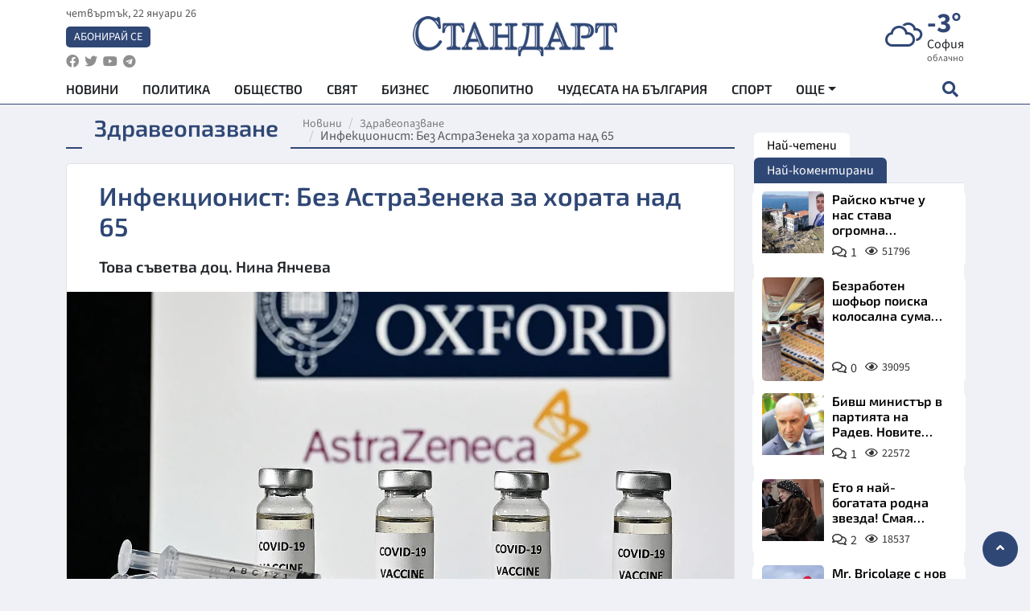

--- FILE ---
content_type: text/html; charset=utf-8
request_url: https://www.standartnews.com/balgariya-zdraveopazvane/infektsionist-bez-astra-zeneka-za-khorata-nad-65-451902.html
body_size: 16216
content:
<!DOCTYPE html>
<html xmlns="https://www.w3.org/1999/xhtml" xml:lang="bg" lang="bg"
      prefix="og: https://ogp.me/ns# fb: https://ogp.me/ns/fb# article: https://ogp.me/ns/article#">
<head prefix="og: https://ogp.me/ns# fb: https://ogp.me/ns/fb#  article: https://ogp.me/ns/article#">

    <meta charset="utf-8" />
<meta http-equiv="Content-Type" content="text/html; charset=utf-8" />
<meta http-equiv="Content-Language" content="bg" />
<meta http-equiv="X-UA-Compatible" content="IE=edge">
<meta name="language" content="bulgarian" />
<meta name="country" content="Bulgaria"/>
<meta name="classification" content="Новини"/>
<meta name="owner" content="StandartNews.com - Последни новини от България и света"/>
<meta name="copyright" content="Copyright (c) by StandartNews.com - Последни новини от България и света"/>
<meta name="viewport" content="width=device-width, initial-scale=1.0">
<meta name="robots" content="index, follow, max-snippet:-1, max-image-preview:large, max-video-preview:-1" />
<meta name="googlebot" content="index, follow, max-snippet:-1, max-image-preview:large, max-video-preview:-1" />
<meta name="bingbot" content="index, follow, max-snippet:-1, max-image-preview:large, max-video-preview:-1" />
<meta name="revisit-after" content="1 hours" />
<title>Инфекционист: Без АстраЗенека за хората над 65 - Здравеопазване — Новини Стандарт</title>
<meta name="title" content="Инфекционист: Без АстраЗенека за хората над 65 - Здравеопазване — Новини Стандарт" />
<meta name="description" content="Това съветва доц. Нина Янчева" />
<meta name="keywords" content="Астра Зенека, Нина Янчева, Възрастни Хора" />
<meta name="news_keywords" content="Астра Зенека, Нина Янчева, Възрастни Хора" />
<meta name="author" content="Агенция Стандарт">
<meta name="rating" content="general">
<meta name="DC.Publisher" content="https://www.standartnews.com"/>
<meta name="DC.Language" content="bg"/>
<meta name="Location" content="global"/>
<meta name="geo.region" content="BG" />


<meta name="audience" content="General"/>
<meta name="distribution" content="global">
<meta name="allow-search" content="yes"/>
<meta name="msnbot" content="robots-terms"/>
<meta name="mssmarttagspreventparsing" content="true"/>
<meta property="og:locale" content="bg_BG" />
<meta property="og:type" content="article" />
<meta property="og:title" content="Инфекционист: Без АстраЗенека за хората над 65 - Здравеопазване — Новини Стандарт" />
<meta property="twitter:title" content="Инфекционист: Без АстраЗенека за хората над 65 - Здравеопазване — Новини Стандарт"/>
<meta name="twitter:card" content="summary_large_image" />
<meta name="twitter:site" content="StandartNews.com" />
<meta name="identifier-URL" content="https://www.standartnews.com" />

<meta property="og:description" content="Това съветва доц. Нина Янчева" />
<meta property="og:url" content="https://www.standartnews.com/balgariya-zdraveopazvane/infektsionist-bez-astra-zeneka-za-khorata-nad-65-451902.html" />
<meta property="og:site_name" content="StandartNews.com" />
<meta property="fb:pages" content="173798699346835" />

<meta property="article:publisher" content="Екрит Медиа ООД" />

<meta property="article:author" content="Агенция Стандарт" />
<meta name="thumbnail" content="https://cdn.standartnews.com/media/136024/conversions/infekcionist-bez-astrazeneka-za-xorata-nad-65-og.jpg" />
<meta property="og:image" content="https://cdn.standartnews.com/media/136024/conversions/infekcionist-bez-astrazeneka-za-xorata-nad-65-og.jpg" />
<meta property="og:image:alt" content="Инфекционист: Без АстраЗенека за хората над 65 - Здравеопазване — Новини Стандарт" />
<meta property="og:image:width" content="1200" />
<meta property="og:image:height" content="630" />
<meta name="csrf-token" content="hbBmeP3ouneZMu7uVjHie662C1tOiNVdVsg1dyNU">


<link rel="canonical" href="https://www.standartnews.com/balgariya-zdraveopazvane/infektsionist-bez-astra-zeneka-za-khorata-nad-65-451902.html" />
<link rel="alternate" hreflang="bg-BG" href="https://www.standartnews.com/balgariya-zdraveopazvane/infektsionist-bez-astra-zeneka-za-khorata-nad-65-451902.html">

<meta property="article:tag" content="Астра Зенека" />
<meta property="article:tag" content="Нина Янчева" />
<meta property="article:tag" content="Възрастни Хора" />


<link rel="preconnect" href="//www.google-analytics.com">
<link rel="preconnect" href="https://fonts.gstatic.com">
<link rel="preconnect" href="//securepubads.g.doubleclick.net" crossorigin />
<link rel="dns-prefetch" href="//www.googletagmanager.com" />
<link rel="dns-prefetch" href="//pagead2.googlesyndication.com" />
<link rel="preconnect" href="//tpc.googlesyndication.com" crossorigin />
<link rel="dns-prefetch" href="//onesignal.com" />
<link rel="dns-prefetch" href="//cdn.onesignal.com" />
<link rel="dns-prefetch" href="//connect.facebook.net" />
<link rel="dns-prefetch" href="//gabg.hit.gemius.pl" />
<link rel="dns-prefetch" href="//alt.adocean.pl" />

<link rel="dns-prefetch" href="//www.facebook.com">


<script src="https://cdn.onesignal.com/sdks/web/v16/OneSignalSDK.page.js" defer></script>
<script>
    window.OneSignalDeferred = window.OneSignalDeferred || [];
    OneSignalDeferred.push(async function(OneSignal) {
        await OneSignal.init({
            appId: "f55c7f27-9611-466b-80da-1fb263e77cac",
        });
    });
</script>

<script async src="https://pagead2.googlesyndication.com/pagead/js/adsbygoogle.js?client=ca-pub-6729132906796153"  crossorigin="anonymous"></script>
 
<meta name="facebook-domain-verification" content="l17rgpna63sjtkbhdkku0a1m6k8f0w" />

<!-- Google Tag Manager -->
<script>(function(w,d,s,l,i){w[l]=w[l]||[];w[l].push({'gtm.start':
new Date().getTime(),event:'gtm.js'});var f=d.getElementsByTagName(s)[0],
j=d.createElement(s),dl=l!='dataLayer'?'&l='+l:'';j.async=true;j.src=
'https://www.googletagmanager.com/gtm.js?id='+i+dl;f.parentNode.insertBefore(j,f);
})(window,document,'script','dataLayer','GTM-T77QSFV5');</script>
<!-- End Google Tag Manager -->

<script async src="https://securepubads.g.doubleclick.net/tag/js/gpt.js"></script>

<!-- GPT v4 -->
<script>
  window.googletag = window.googletag || {cmd: []};
  googletag.cmd.push(function() {
    const mapping = googletag.sizeMapping()
      .addSize([1024, 0], [[970, 90],[970, 250],[750, 300],[750, 100],[750, 200],[600, 250],[600, 300],[528, 300],[300, 120]])
      .addSize([0, 0], [[300, 250],[300, 600],[336, 600],[300, 120]])
      .build();
    // h01-top
    googletag.defineSlot('/5677910/h01', [[970, 90], [728, 90], [300, 250], [970, 250]], 'div-gpt-ad-1762250055399-0').addService(googletag.pubads());
    // h02-c
    googletag.defineSlot('/5677910/h02-c', [[300, 250], [728, 90], 'fluid', [300, 600], [970, 90], [970, 250]], 'div-gpt-ad-1757747746776-0').addService(googletag.pubads());
    // h03m
    googletag.defineSlot('/5677910/h03m', [[300, 250], [336, 280], 'fluid', [300, 100]], 'div-gpt-ad-1757747917389-0').addService(googletag.pubads());
    // h04-right
    googletag.defineSlot('/5677910/h04r', [[300, 100], [300, 250], [300, 300], [300, 600]], 'div-gpt-ad-1757950575263-0').addService(googletag.pubads());
    // h05-left
    googletag.defineSlot('/5677910/h05-l', [[300, 250], [336, 280], [600, 250], [600, 300], [750, 200], [300, 600], [750, 300], 'fluid', [528, 300], [336, 600], [750, 100]], 'div-gpt-ad-1758001641328-0').addService(googletag.pubads());
    // h06-sidebar
    googletag.defineSlot('/5677910/h06-l', [[300, 250], [300, 600]], 'div-gpt-ad-1758013781534-0').addService(googletag.pubads());
    // h07-left
    googletag.defineSlot('/5677910/h07-l', [[600, 250], [750, 100], 'fluid', [336, 600], [300, 600], [336, 280], [300, 250], [750, 200], [750, 300]], 'div-gpt-ad-1758020847632-0').addService(googletag.pubads());
    // h08-sidebar
    googletag.defineSlot('/5677910/h08-r', [[300, 250], [300, 600]], 'div-gpt-ad-1758179692938-0').addService(googletag.pubads());
    // h09-sidebar
    googletag.defineSlot('/5677910/h09-r', [[300, 250], [300, 600]], 'div-gpt-ad-1758185132347-0').addService(googletag.pubads());
    // i02-sb
    googletag.defineSlot('/5677910/gam-i02-sb', [[300, 250], [300, 600]], 'div-gpt-ad-1756995482170-0').defineSizeMapping(mapping).addService(googletag.pubads());
    // gam-i3-ia-m
    googletag.defineSlot('/5677910/gam-i3-ia-m', [[600, 250], [336, 600], [600, 300], [750, 100], [750, 300], [300, 600], [300, 250], [528, 300], [750, 200]], 'div-gpt-ad-1767714341978-0').defineSizeMapping(mapping).addService(googletag.pubads());
    // gam-i3-2-ia
    googletag.defineSlot('/5677910/gam-i3-2-ia', [[300, 600], [600, 250], [300, 250], [750, 200], [336, 280]], 'div-gpt-ad-1767713899905-0').defineSizeMapping(mapping).addService(googletag.pubads());
    // gam-i4-ua-m
    googletag.defineSlot('/5677910/gam-i4-ua-m', [[750, 100], [300, 250], [600, 300], [750, 200], [300, 600], [600, 250], [528, 300], [750, 300], [336, 600]], 'div-gpt-ad-1757141963961-0').defineSizeMapping(mapping).addService(googletag.pubads());
    // i07-l
    googletag.defineSlot('/5677910/i07-l', [[300, 250], 'fluid', [528, 300], [336, 280], [336, 600], [600, 300], [750, 200], [750, 100], [300, 600], [600, 250], [750, 300]], 'div-gpt-ad-1757319745812-0').defineSizeMapping(mapping).addService(googletag.pubads());
    googletag.pubads().enableSingleRequest();
    googletag.pubads().collapseEmptyDivs();
    googletag.enableServices();
  });
</script>



    <meta name="atdlayout" content="article">

    <script type="application/ld+json">
        {
            "@context":"https://schema.org",
    "@type":"Organization",
    "name":"Стандарт Нюз",
    "logo": {
        "@type": "ImageObject",
        "url": "https:\/\/www.standartnews.com\/build\/assets\/logo-BWKZEvMh.png"    },
    "email": "agency@standartnews.com",
    "description": "Информационна агенция Стандарт Нюз и вестник Стандарт | Новини, анализи, коментари, интервюта | Актуални вести от България и Света",
    "telephone": "+359879807727",
 		"url" : "https://www.standartnews.com",
   	"sameAs" : [
   		"https://news.google.com/publications/CAAqBwgKMM7DoAwwr-uwBA?ceid=BG:bg&oc=3",
  		"https://www.facebook.com/standartnews",
  		"https://twitter.com/StandartNewsBG",
  		"https://www.youtube.com/@Standart-News",
  		"https://t.me/StandartNewsBg"
  	]
}
    </script>

    <script type="application/ld+json">
        {
            "@context": "https://schema.org",
	"@type": "hentry",
	"entry-title": "Инфекционист: Без АстраЗенека за хората над 65",
	"published": "2021-02-10T14:15:00+02:00",
	"updated": "2021-02-10T14:15:00+02:00"
}
    </script>


    <script type='application/ld+json'>
        {
          "@context": "https://schema.org",
  "@type": "NewsArticle",
  "mainEntityOfPage": {
    "@type": "WebPage",
    "@id": "https:\/\/www.standartnews.com\/balgariya-zdraveopazvane\/infektsionist-bez-astra-zeneka-za-khorata-nad-65-451902.html"  },
  "isAccessibleForFree": true,
  "dateCreated": "2021-02-10T14:15:00+02:00",
  "datePublished": "2021-02-10T14:15:00+02:00",
  "dateModified": "2021-02-10T14:15:00+02:00",
  "inLanguage" : "bg-BG",
  "copyrightYear" : "2026",
  "keywords" : "\u0410\u0441\u0442\u0440\u0430 \u0417\u0435\u043d\u0435\u043a\u0430, \u041d\u0438\u043d\u0430 \u042f\u043d\u0447\u0435\u0432\u0430, \u0412\u044a\u0437\u0440\u0430\u0441\u0442\u043d\u0438 \u0425\u043e\u0440\u0430",
  "url": "https:\/\/www.standartnews.com\/balgariya-zdraveopazvane\/infektsionist-bez-astra-zeneka-za-khorata-nad-65-451902.html",
  "headline": "Инфекционист: Без АстраЗенека за хората над 65",
  "description": "Това съветва доц. Нина Янчева",
  "thumbnailUrl": "https:\/\/cdn.standartnews.com\/media\/136024\/conversions\/infekcionist-bez-astrazeneka-za-xorata-nad-65-og.jpg",
  "name": "Инфекционист: Без АстраЗенека за хората над 65",
  "articleBody": "„Ваксината на „АстраЗенека“ е показала ефективност, с изключение на части от Африка. Получаваме постоянно нова информация и поведението се определя от това, което се научава като новости. За хората над 65-годишна възраст няма данни за ефективността, а не че има противопоказания да се прилага при по-възрастни пациенти. Уместно е за тази възрастова група да се предпочетат други ваксини. Предимствата на „АстраЗенека“ са по-лесните условия за съхранение“. Това каза пред БНР доц. Нина Янчева, ръководител на катедрата по инфекциозни болести на Медицинския университет в София. Тя поясни, че основните странични ефекти са локални или реакции за едни-два дни с лека температура и мускулни болки. „Има единични случаи за по-сериозни странични ефекти, но няма данни за системни и тежки странични ефекти“. В предаването „12+3“ доц. Янчева допълни: „Не се препоръчва прекалено удължаване на периода между първата и втората доза. Еднократната доза на „АстраЗенека“ е с ефективност 76%, след втората доза ефективността се увеличава на 82%... Във Великобритания започна тестване за смесване на дози от различни ваксини, като идеята е, че при различни механизми на ваксините се очаква по-добра ефективност. Първите резултати ще излязат през юни, до есента ще стане ясно доколко този подход е уместен“. Тя поясни, че мултисистемен възпалителен отговор е рядко усложнение при децата, но и у нас има такива случаи, макар и малко. Доц. Нина Янчева подчерта, че в болниците вече се усеща ръст на броя на новозаболелите и изрази надежда, че няма да се стигне до нивата от октомври и ноември, когато здравната система почти колабира. ",
  "author": {
    "@type": "Person",
    "name": "Агенция Стандарт",
    "url": "https:\/\/www.standartnews.com\/avtor\/agenciya-standart",
    "sameAs": [
		"https://news.google.com/publications/CAAqBwgKMM7DoAwwr-uwBA?ceid=BG:bg&oc=3",
  		"https://www.facebook.com/standartnews",
  		"https://twitter.com/StandartNewsBG",
  		"https://www.youtube.com/@Standart-News",
  		"https://t.me/StandartNewsBg"
    ]
  },
  "articleSection": [
                                    "България",
			"Здравеопазване"                            ],
        "image": {
          "@type": "ImageObject",
          "url": "https:\/\/cdn.standartnews.com\/media\/136024\/conversions\/infekcionist-bez-astrazeneka-za-xorata-nad-65-og.jpg",
          "width": 1200,
          "height": 630
        },
        "wordCount" : 250,
  "publisher": {
    "@type": "NewsMediaOrganization",
    "name": "Екрит Медиа ООД",
    "url": "https://www.standartnews.com",
    "logo": {
      "@type": "ImageObject",
      "url": "https:\/\/www.standartnews.com\/build\/assets\/logo-BWKZEvMh.png"    },
    "sameAs": [
      "https://www.facebook.com/standartnews",
      "https://twitter.com/StandartNewsBG"
    ]
  }
}
    </script>

    <script type="application/ld+json">
        {
           "@context": "https://schema.org",
	   "@type": "BreadcrumbList",
	   "itemListElement": [
		  {
			 "@type": "ListItem",
			 "position": 1,
			 "item": {
 			"@id": "https:\/\/www.standartnews.com",
				"name": "Новини"
			 }
		  },
		  {
			 "@type": "ListItem",
			 "position": 2,
			 "item": {
 			"@id": "https:\/\/www.standartnews.com\/balgariya-zdraveopazvane.html",
				"name": "Здравеопазване"			 }
		  }
	   ]
	}
    </script>


    <meta property="article:section" content="Здравеопазване"/>
    <meta property="article:published_time" content="2021-02-10T14:15:00+02:00"/>
    <meta property="article:modified_time" content="2021-02-10T14:15:00+02:00"/>
    <meta property="og:updated_time" content="2021-02-10T14:15:00+02:00"/>
    <meta property="og:image:secure_url" content="https://cdn.standartnews.com/media/136024/conversions/infekcionist-bez-astrazeneka-za-xorata-nad-65-og.jpg"/>
    <meta name="copyright" content="©️ Екрит Медиа ООД"/>
    <meta name="twitter:card" content="summary_large_image"/>
    <meta name="twitter:description" content="Това съветва доц. Нина Янчева"/>
    <meta name="twitter:title" content="Инфекционист: Без АстраЗенека за хората над 65 - Здравеопазване — Новини Стандарт"/>
    <meta name="twitter:site" content="StandartNews.com"/>
    <meta name="twitter:image" content="https://cdn.standartnews.com/media/136024/conversions/infekcionist-bez-astrazeneka-za-xorata-nad-65-og.jpg"/>
    <meta name="twitter:image:alt" content="https://cdn.standartnews.com/media/136024/conversions/infekcionist-bez-astrazeneka-za-xorata-nad-65-og.jpg">
    <meta name="twitter:creator" content="@StandartNews.com"/>
    <meta name="contact" content="info@standartnews.com"/>

<link rel="icon" type="image/x-icon" href="https://www.standartnews.com/build/assets/favicon-BowyKsyV.ico">
<link rel="apple-touch-icon" sizes="57x57" href="https://www.standartnews.com/build/assets/apple-icon-57x57-DuwwO6yu.png">
<link rel="apple-touch-icon" sizes="60x60" href="https://www.standartnews.com/build/assets/apple-icon-60x60-DGuB3NRA.png">
<link rel="apple-touch-icon" sizes="72x72" href="https://www.standartnews.com/build/assets/apple-icon-72x72-CF8D2x95.png">
<link rel="apple-touch-icon" sizes="76x76" href="https://www.standartnews.com/build/assets/apple-icon-76x76-BZUsb_bb.png">
<link rel="apple-touch-icon" sizes="114x114" href="https://www.standartnews.com/build/assets/apple-icon-114x114-BuDGPFSc.png">
<link rel="apple-touch-icon" sizes="120x120" href="https://www.standartnews.com/build/assets/apple-icon-120x120-PcQmG1I7.png">
<link rel="apple-touch-icon" sizes="144x144" href="https://www.standartnews.com/build/assets/ms-icon-144x144-CEJ87v-O.png">
<link rel="apple-touch-icon" sizes="152x152" href="https://www.standartnews.com/build/assets/apple-icon-152x152-WRzrQ7XH.png">
<link rel="apple-touch-icon" sizes="180x180" href="https://www.standartnews.com/build/assets/apple-icon-180x180-CvFLIUzM.png">
<link rel="icon" type="image/png" sizes="32x32" href="https://www.standartnews.com/build/assets/favicon-32x32-C7msAGai.png">
<link rel="icon" type="image/png" sizes="16x16" href="https://www.standartnews.com/build/assets/favicon-16x16-Drifnk-4.png">
<meta name="msapplication-TileImage" content="https://www.standartnews.com/build/assets/ms-icon-144x144-CEJ87v-O.png">
<link rel="manifest" href="https://www.standartnews.com/build/assets/site-DImO3pJD.webmanifest">

<!--[if lt IE 9]>
<script>
document.createElement('header');
document.createElement('nav');
document.createElement('section');
document.createElement('article');
document.createElement('aside');
document.createElement('footer');
document.createElement('hgroup');
</script>
<![endif]-->


    <link rel="dns-prefetch" href="https://ads.standartnews.com">
    <link rel="preconnect" href="https://ads.standartnews.com" crossorigin/>

    <link rel="dns-prefetch" href="https://cdn.standartnews.com">
    <link rel="preconnect" href="https://cdn.standartnews.com" crossorigin>




    <link rel="preload" as="style" href="https://www.standartnews.com/build/assets/front-Dk8Eg5dK.css" /><link rel="preload" as="style" href="https://www.standartnews.com/build/assets/front-DkBSsmpK.css" /><link rel="modulepreload" as="script" href="https://www.standartnews.com/build/assets/front-C6RDu5z_.js" /><link rel="stylesheet" href="https://www.standartnews.com/build/assets/front-Dk8Eg5dK.css" data-navigate-track="reload" /><link rel="stylesheet" href="https://www.standartnews.com/build/assets/front-DkBSsmpK.css" data-navigate-track="reload" /><script type="module" src="https://www.standartnews.com/build/assets/front-C6RDu5z_.js" data-navigate-track="reload"></script>
    
</head>
<body>


<!-- Google Tag Manager (noscript) -->
<noscript>
    <iframe src="https://www.googletagmanager.com/ns.html?id=GTM-T77QSFV5"
            height="0" width="0" style="display:none;visibility:hidden"></iframe>
</noscript>
<!-- End Google Tag Manager (noscript) -->

<div class="sub-header">
        <center>
            <!-- Ad Server Javascript Tag - i00 -->
<script type='text/javascript'><!--//<![CDATA[
   var m3_u = (location.protocol=='https:'?'https://ads.standartnews.com/www/delivery/ajs.php':'http://ads.standartnews.com/www/delivery/ajs.php');
   var m3_r = Math.floor(Math.random()*99999999999);
   if (!document.MAX_used) document.MAX_used = ',';
   document.write ("<scr"+"ipt type='text/javascript' src='"+m3_u);
   document.write ("?zoneid=56&target=_blank");
   document.write ('&cb=' + m3_r);
   if (document.MAX_used != ',') document.write ("&exclude=" + document.MAX_used);
   document.write (document.charset ? '&charset='+document.charset : (document.characterSet ? '&charset='+document.characterSet : ''));
   document.write ("&loc=" + escape(window.location));
   if (document.referrer) document.write ("&referer=" + escape(document.referrer));
   if (document.context) document.write ("&context=" + escape(document.context));
   document.write ("'><\/scr"+"ipt>");
//]]>--></script><noscript><a href='https://ads.standartnews.com/www/delivery/ck.php?n=aaa93663&cb=INSERT_RANDOM_NUMBER_HERE' target='_blank'><img src='https://ads.standartnews.com/www/delivery/avw.php?zoneid=56&cb=INSERT_RANDOM_NUMBER_HERE&n=aaa93663' border='0' alt='' /></a></noscript>
        </center>
    </div>

<header id="header">
  <div class="container">
    <div class="header-top row">

      <div class="col-3 col-md-4">
        <div class="d-none d-md-flex h-100 justify-content-between flex-column align-items-start">
          <div class="date">четвъртък, 22 януари 26</div>
          <div class="subscribe"><a href="https://abonament.standartnews.com/" target="_blank" title="Абонирай се за вестник Стандарт " >Абонирай се</a></div>
          <div class="social-links">
            <ul class="social-list">
                            <li><a href="https://www.facebook.com/standartnews"  title="Последвайте StandartNews в Facebook" target="_blank" ><i class="fab fa-facebook"></i></a></li>
              
                            <li><a href="https://twitter.com/StandartNewsBG"  title="Последвайте StandartNews в Instagram" target="_blank"><i class="fab fa-twitter"></i></a></li>
              
                            <li><a href="https://www.youtube.com/@Standart-News" title="Последвайте StandartNews в YouTube" target="_blank"><i class="fab fa-youtube"></i></a></li>
              
              
                            <li><a href="https://t.me/StandartNewsBg"  title="Последвайте StandartNews в Telegram" target="_blank"><i class="fab fa-telegram"></i></a></li>
              
            </ul>
          </div>
        </div>

        <div class="d-flex d-md-none h-100 align-items-center">
          <button aria-label="mobile navigation" class="d-block d-md-none burger-bnt swipe-menu-btn">
           <i class="fas fa-bars"></i>
          </button>
        </div>
      </div>

      <div class="col-6 col-md-4 text-center logo">
        <a href="https://www.standartnews.com" title="" >
          <img src="https://www.standartnews.com/build/assets/logo-BWKZEvMh.png" width="305" height="60" title="StandartNews.com" alt="Стандарт Нюз" />
        </a>
      </div>

      <div class="col-3 col-md-4">

        <div id="weather-header" class="d-none d-md-flex h-100 ">
                    <div>
            <div class=" weather  flex-column justify-content-center">
                <div class="d-flex mb-1 justify-content-center">
                    <i class="icon wi wi-cloudy"></i>
                    <div>
                      <div class="temp">-3°</div>
                      <div class="city">София</div>
                    </div>
                </div>
                <div class="condition-text">облачно</div>
            </div>
          </div>
                    <div>
            <div class=" weather  flex-column justify-content-center">
                <div class="d-flex mb-1 justify-content-center">
                    <i class="icon wi wi-snow"></i>
                    <div>
                      <div class="temp">-2°</div>
                      <div class="city">Пловдив</div>
                    </div>
                </div>
                <div class="condition-text">снеговалеж</div>
            </div>
          </div>
                    <div>
            <div class=" weather  flex-column justify-content-center">
                <div class="d-flex mb-1 justify-content-center">
                    <i class="icon wi wi-cloudy"></i>
                    <div>
                      <div class="temp">3°</div>
                      <div class="city">Варна</div>
                    </div>
                </div>
                <div class="condition-text">облачно</div>
            </div>
          </div>
                    <div>
            <div class=" weather  flex-column justify-content-center">
                <div class="d-flex mb-1 justify-content-center">
                    <i class="icon wi wi-snow"></i>
                    <div>
                      <div class="temp">1°</div>
                      <div class="city">Бургас</div>
                    </div>
                </div>
                <div class="condition-text">снеговалеж</div>
            </div>
          </div>
                    <div>
            <div class=" weather  flex-column justify-content-center">
                <div class="d-flex mb-1 justify-content-center">
                    <i class="icon wi wi-cloudy"></i>
                    <div>
                      <div class="temp">-4°</div>
                      <div class="city">Русе</div>
                    </div>
                </div>
                <div class="condition-text">облачно</div>
            </div>
          </div>
                    <div>
            <div class=" weather  flex-column justify-content-center">
                <div class="d-flex mb-1 justify-content-center">
                    <i class="icon wi wi-snow"></i>
                    <div>
                      <div class="temp">-3°</div>
                      <div class="city">Стара Загора</div>
                    </div>
                </div>
                <div class="condition-text">снеговалеж</div>
            </div>
          </div>
                    <div>
            <div class=" weather  flex-column justify-content-center">
                <div class="d-flex mb-1 justify-content-center">
                    <i class="icon wi wi-windy"></i>
                    <div>
                      <div class="temp">-4°</div>
                      <div class="city">Плевен</div>
                    </div>
                </div>
                <div class="condition-text">лека мъгла</div>
            </div>
          </div>
                    <div>
            <div class=" weather  flex-column justify-content-center">
                <div class="d-flex mb-1 justify-content-center">
                    <i class="icon wi wi-snow"></i>
                    <div>
                      <div class="temp">0°</div>
                      <div class="city">Сливен</div>
                    </div>
                </div>
                <div class="condition-text">снеговалеж</div>
            </div>
          </div>
                    <div>
            <div class=" weather  flex-column justify-content-center">
                <div class="d-flex mb-1 justify-content-center">
                    <i class="icon wi wi-cloudy"></i>
                    <div>
                      <div class="temp">0°</div>
                      <div class="city">Добрич</div>
                    </div>
                </div>
                <div class="condition-text">облачно</div>
            </div>
          </div>
                    <div>
            <div class=" weather  flex-column justify-content-center">
                <div class="d-flex mb-1 justify-content-center">
                    <i class="icon wi wi-snow"></i>
                    <div>
                      <div class="temp">-2°</div>
                      <div class="city">Шумен</div>
                    </div>
                </div>
                <div class="condition-text">слаб снеговалеж</div>
            </div>
          </div>
                    <div>
            <div class=" weather  flex-column justify-content-center">
                <div class="d-flex mb-1 justify-content-center">
                    <i class="icon wi wi-cloudy"></i>
                    <div>
                      <div class="temp">-4°</div>
                      <div class="city">Перник</div>
                    </div>
                </div>
                <div class="condition-text">облачно</div>
            </div>
          </div>
                  </div>


        <div class="d-flex d-md-none search-btn h-100  justify-content-end">
          <button aria-label="open search form" class="d-block d-md-none">
           <i class="fas fa-search"></i>
           <i class="fas fa-times"></i>
          </button>

        </div>

      </div>

    </div>


    <div class="d-none d-md-flex ">
      <nav class="main-nav" itemscope="" itemtype="https://schema.org/SiteNavigationElement" >
        <div class="collapse navbar-collapse d-none d-md-block">
          <ul class="navbar-nav main-menu d-none d-md-block">
                                  <li class="nav-item nav-item-0  " itemprop="name">
              <a  class="nav-link   " href="/" target="" title="Новини" itemprop="url" >Новини</a>

              
              
                          </li>
                        <li class="nav-item nav-item-1  " itemprop="name">
              <a  class="nav-link   " href="/balgariya-politika.html" target="" title="Политика" itemprop="url" >Политика</a>

              
                          </li>
                        <li class="nav-item nav-item-2  " itemprop="name">
              <a  class="nav-link   " href="/balgariya-obshtestvo.html" target="" title="Общество" itemprop="url" >Общество</a>

              
                          </li>
                        <li class="nav-item nav-item-3  " itemprop="name">
              <a  class="nav-link   " href="/svyat.html" target="" title="Свят" itemprop="url" >Свят</a>

              
                          </li>
                        <li class="nav-item nav-item-4  " itemprop="name">
              <a  class="nav-link   " href="/biznes.html" target="" title="Бизнес" itemprop="url" >Бизнес</a>

              
                          </li>
                        <li class="nav-item nav-item-5  " itemprop="name">
              <a  class="nav-link   " href="/lifestyle-lyubopitno.html" target="" title="Любопитно" itemprop="url" >Любопитно</a>

              
                          </li>
                        <li class="nav-item nav-item-6  " itemprop="name">
              <a  class="nav-link   " href="/chudesata-na-balgariya.html" target="" title="Чудесата на България" itemprop="url" >Чудесата на България</a>

              
                          </li>
                        <li class="nav-item nav-item-7  " itemprop="name">
              <a  class="nav-link   " href="/sport.html" target="" title="Спорт" itemprop="url" >Спорт</a>

              
                          </li>
                        <li class="nav-item nav-item-8  " itemprop="name">
              <a  class="nav-link   " href="/podcast.html" target="" title="Подкаст" itemprop="url" >Подкаст</a>

              
                          </li>
                        <li class="nav-item nav-item-9  " itemprop="name">
              <a  class="nav-link   " href="/regionalni.html" target="" title="Регионални" itemprop="url" >Регионални</a>

              
                          </li>
                        <li class="nav-item nav-item-10  " itemprop="name">
              <a  class="nav-link   " href="/vestnik-standart.html" target="" title="Вестник Стандарт" itemprop="url" >Вестник Стандарт</a>

              
                          </li>
                        <li class="nav-item nav-item-11  " itemprop="name">
              <a  class="nav-link   " href="/mladezhka-akademiya-chudesata-na-balgariya.html" target="" title="Младежка академия &quot;Чудесата на България&quot;" itemprop="url" >Младежка академия &quot;Чудесата на България&quot;</a>

              
                          </li>
                        <li class="nav-item nav-item-12  " itemprop="name">
              <a  class="nav-link   " href="/zdrave.html" target="" title="Здраве" itemprop="url" >Здраве</a>

              
                          </li>
                        <li class="nav-item nav-item-13  " itemprop="name">
              <a  class="nav-link   " href="/balgariya-obrazovanie.html" target="" title="Образование" itemprop="url" >Образование</a>

              
                          </li>
                        <li class="nav-item nav-item-14  " itemprop="name">
              <a  class="nav-link   " href="/moyat-grad.html" target="" title="Моят град" itemprop="url" >Моят град</a>

              
                          </li>
                        <li class="nav-item nav-item-15  " itemprop="name">
              <a  class="nav-link   " href="/tekhnologii.html" target="" title="Технологии" itemprop="url" >Технологии</a>

              
                          </li>
                        <li class="nav-item nav-item-16  " itemprop="name">
              <a  class="nav-link   " href="/da-na-blgarskata-khrana.html" target="" title="ДА!На българската храна" itemprop="url" >ДА!На българската храна</a>

              
                          </li>
                        <li class="nav-item nav-item-17  " itemprop="name">
              <a  class="nav-link   " href="/da-na-blgarskata-ikonomika.html" target="" title="ДА! На българската икономика" itemprop="url" >ДА! На българската икономика</a>

              
                          </li>
                        <li class="nav-item nav-item-18  " itemprop="name">
              <a  class="nav-link   " href="/kultura.html" target="" title="Култура" itemprop="url" >Култура</a>

              
                          </li>
                        <li class="nav-item nav-item-19  " itemprop="name">
              <a  class="nav-link   " href="/balgariya-pravosudie.html" target="" title="Правосъдие" itemprop="url" >Правосъдие</a>

              
                          </li>
                        <li class="nav-item nav-item-20  " itemprop="name">
              <a  class="nav-link   " href="/balgariya-krimi.html" target="" title="Крими" itemprop="url" >Крими</a>

              
                          </li>
                        <li class="nav-item nav-item-21  " itemprop="name">
              <a  class="nav-link   " href="/kiberzashchitnitsi.html" target="" title="Киберзащитници" itemprop="url" >Киберзащитници</a>

              
                          </li>
                        <li class="nav-item nav-item-22  " itemprop="name">
              <a  class="nav-link   " href="/vyara.html" target="" title="Вяра" itemprop="url" >Вяра</a>

              
                          </li>
                        <li class="nav-item nav-item-23  " itemprop="name">
              <a  class="nav-link   " href="/malki-obyavi.html" target="" title="Обяви" itemprop="url" >Обяви</a>

              
                          </li>
                        <li class="nav-item nav-item-24  " itemprop="name">
              <a  class="nav-link   " href="/voynata-v-ukrayna.html" target="" title="Войната в Украйна" itemprop="url" >Войната в Украйна</a>

              
                          </li>
                                  <li class="nav-item more dropdown">
              <span class="nav-link dropdown-toggle">Още</span>
              <ul class="dropdown-menu"></ul>
            </li>
          </ul>
        </div>
      </nav>

      <div class="search-icon  search-btn">
        <button aria-label="open search form" class="h-100">
          <i class="fas fa-search"></i>
          <i class="fas fa-times"></i>
        </button>
      </div>
    </div>


  </div>

  <div id="mobile-nav" class="d-md-none">

    <div class="header">
      <a href="https://www.standartnews.com">
        <img src="https://www.standartnews.com/build/assets/logo-white-C2sOev6b.png" width="305" height="60" alt="Стандарт" title="Standart News" >
      </a>
    </div>

    <button aria-label="close search form" class="close-btn">
      <i class="fas fa-times"></i>
    </button>

    <ul class="navbar-nav mobile-menu">
                <li class="nav-item nav-item-0    "><a class="nav-link" href="/" target="" title="Начална страница">Новини</a>

        
      </li>
            <li class="nav-item nav-item-1    "><a class="nav-link" href="/balgariya-politika.html" target="" title="Политика">Политика</a>

        
      </li>
            <li class="nav-item nav-item-2    "><a class="nav-link" href="/balgariya-obshtestvo.html" target="" title="Общество">Общество</a>

        
      </li>
            <li class="nav-item nav-item-3    "><a class="nav-link" href="/podcast.html" target="" title="Подкаст">Подкаст</a>

        
      </li>
            <li class="nav-item nav-item-4    "><a class="nav-link" href="/biznes.html" target="" title="Бизнес">Бизнес</a>

        
      </li>
            <li class="nav-item nav-item-5    "><a class="nav-link" href="/svyat.html" target="" title="Свят">Свят</a>

        
      </li>
            <li class="nav-item nav-item-6    "><a class="nav-link" href="/lifestyle-lyubopitno.html" target="" title="Любопитно">Любопитно</a>

        
      </li>
            <li class="nav-item nav-item-7    "><a class="nav-link" href="/lifestyle.html" target="" title="Лайфстайл">Лайфстайл</a>

        
      </li>
            <li class="nav-item nav-item-8    "><a class="nav-link" href="/sport.html" target="" title="Спорт">Спорт</a>

        
      </li>
            <li class="nav-item nav-item-9    "><a class="nav-link" href="/regionalni.html" target="" title="Регионални">Регионални</a>

        
      </li>
            <li class="nav-item nav-item-10    "><a class="nav-link" href="/chudesata-na-balgariya.html" target="" title="Чудесата на България">Чудесата на България</a>

        
      </li>
            <li class="nav-item nav-item-11    "><a class="nav-link" href="/mladezhka-akademiya-chudesata-na-balgariya.html" target="" title="Младежка академия &quot;Чудесата на България&quot;">Младежка академия &quot;Чудесата на България&quot;</a>

        
      </li>
            <li class="nav-item nav-item-12    "><a class="nav-link" href="/vestnik-standart.html" target="" title="Вестник &quot;Стандарт&quot;">Вестник &quot;Стандарт&quot;</a>

        
      </li>
            <li class="nav-item nav-item-13    "><a class="nav-link" href="/zdrave.html" target="" title="Здраве">Здраве</a>

        
      </li>
            <li class="nav-item nav-item-14    "><a class="nav-link" href="/balgariya-obrazovanie.html" target="" title="Образование">Образование</a>

        
      </li>
            <li class="nav-item nav-item-15    "><a class="nav-link" href="/moyat-grad.html" target="" title="Моят град">Моят град</a>

        
      </li>
            <li class="nav-item nav-item-16    "><a class="nav-link" href="/da-na-blgarskata-khrana.html" target="" title="ДА! На българската храна">ДА! На българската храна</a>

        
      </li>
            <li class="nav-item nav-item-17    "><a class="nav-link" href="/da-na-blgarskata-ikonomika.html" target="" title="ДА! На българската икономика">ДА! На българската икономика</a>

        
      </li>
            <li class="nav-item nav-item-18    "><a class="nav-link" href="/kultura.html" target="" title="Култура">Култура</a>

        
      </li>
            <li class="nav-item nav-item-19    "><a class="nav-link" href="/tekhnologii.html" target="" title="Технологии">Технологии</a>

        
      </li>
            <li class="nav-item nav-item-20    "><a class="nav-link" href="/balgariya-pravosudie.html" target="" title="Правосъдие">Правосъдие</a>

        
      </li>
            <li class="nav-item nav-item-21    "><a class="nav-link" href="/balgariya-krimi.html" target="" title="Крими">Крими</a>

        
      </li>
            <li class="nav-item nav-item-22    "><a class="nav-link" href="/kiberzashchitnitsi.html" target="" title="Киберзащитници">Киберзащитници</a>

        
      </li>
            <li class="nav-item nav-item-23    "><a class="nav-link" href="/vyara.html" target="" title="Вяра">Вяра</a>

        
      </li>
            <li class="nav-item nav-item-24    "><a class="nav-link" href="/malki-obyavi.html" target="" title="Малки обяви">Малки обяви</a>

        
      </li>
          

    </ul>

    <div class="footer">
      <ul class="social-list">
                <li><a href="https://www.facebook.com/standartnews" title="Последвайте StandartNews в Facebook" target="_blank" ><i class="fab fa-facebook"></i></a></li>
        
                <li><a href="https://twitter.com/StandartNewsBG" title="Последвайте StandartNews в X" target="_blank"><i class="fab fa-twitter"></i></a></li>
        
                <li><a href="https://www.youtube.com/@Standart-News" title="Последвайте StandartNews в YouTube" target="_blank"><i class="fab fa-youtube"></i></a></li>
        
        
                <li><a href="https://t.me/StandartNewsBg" title="Последвайте StandartNews в Telegram" target="_blank"><i class="fab fa-telegram"></i></a></li>
              </ul>
    </div>
  </div>

  <div class="form-container" id="search-form">
    <form method="GET" action="https://www.standartnews.com/search" accept-charset="UTF-8">
    <div class="container">
      <div class="row">
        <div class="col-12 d-flex">

          <input placeholder="Търси..." name="q" type="text">

          <button aria-label="submit search form" class="search-submit-btn">
            <i class="fas fa-search"></i>
          </button>

          </form>
        </div>


      </div>
    </div>
  </div>


</header>

<main id="main">

    








    <section id="article-page">
        <div class="container">
            <div class="row">

                <div class="col-12 col-lg-8 col-xl-9 ">
                    <div class="row">
                        <div class="col-12">
                            <div class="header-section inside">

                                <a href="https://www.standartnews.com/balgariya-zdraveopazvane.html" class="section-title"
                                   title="Още от Здравеопазване">
                                    <span class="title">Здравеопазване</span></a>

                                <nav class="breadcrumb-nav" aria-label="Breadcrumb" role="navigation">
  <ol class="breadcrumb">
  		  		    	<li class="breadcrumb-item"><a href="https://www.standartnews.com" title="Новини">Новини</a></li>
	        	  		    	<li class="breadcrumb-item"><a href="https://www.standartnews.com/balgariya-zdraveopazvane.html" title="Здравеопазване">Здравеопазване</a></li>
	        	  	
						<li class="breadcrumb-item active" aria-current="page"><span>Инфекционист: Без АстраЗенека за хората над 65</span></li> 
					      
  </ol>
</nav>  



                            </div>
                        </div>

                        <div class="col-12">

                            <article id="article" itemscope itemtype="https://schema.org/NewsArticle">
                                <h1 class="title" itemprop="headline name">Инфекционист: Без АстраЗенека за хората над 65</h1>

                                                                    <h2 class="subtitle" itemprop="alternativeHeadline">Това съветва доц. Нина Янчева</h2>
                                

                                

                                

                                
                                
                                
                                
                                
                                
                                
                                
                                
                                

                                
                                
                                
                                
                                
                                
                                

                                
                                
                                

                                
                                
                                
                                
                                
                                
                                

                                                                    <div class="post-thumbnail">
                                        <figure class="responsive" itemprop="image" itemscope itemtype="https://schema.org/ImageObject"><picture><source type="image/webp" media="(max-width: 200px)" srcset="https://cdn.standartnews.com/media/136024/responsive-images/infekcionist-bez-astrazeneka-za-xorata-nad-65___responsive_200_105.webp"><source type="image/webp" media="(max-width: 360px)" srcset="https://cdn.standartnews.com/media/136024/responsive-images/infekcionist-bez-astrazeneka-za-xorata-nad-65___responsive_360_189.webp"><source type="image/webp" media="(max-width: 480px)" srcset="https://cdn.standartnews.com/media/136024/responsive-images/infekcionist-bez-astrazeneka-za-xorata-nad-65___responsive_480_252.webp"><source type="image/webp" media="(max-width: 640px)" srcset="https://cdn.standartnews.com/media/136024/responsive-images/infekcionist-bez-astrazeneka-za-xorata-nad-65___responsive_640_336.webp"><source type="image/webp" media="(max-width: 960px)" srcset="https://cdn.standartnews.com/media/136024/responsive-images/infekcionist-bez-astrazeneka-za-xorata-nad-65___responsive_960_504.webp"><source type="image/webp" media="(max-width: 1200px)" srcset="https://cdn.standartnews.com/media/136024/responsive-images/infekcionist-bez-astrazeneka-za-xorata-nad-65___responsive_1200_630.webp"><img alt="Инфекционист: Без АстраЗенека за хората над 65" loading="eager" decoding="async" fetchpriority="high" src="https://cdn.standartnews.com/media/136024/responsive-images/infekcionist-bez-astrazeneka-za-xorata-nad-65___responsive_1200_630.webp" sizes="100vw"><meta itemprop="contentUrl" content="https://cdn.standartnews.com/media/136024/responsive-images/infekcionist-bez-astrazeneka-za-xorata-nad-65___responsive_1200_630.webp"></picture></figure>
                                    </div>
                                

                                <div class="post-meta">
                                    <div class="post-date">
                                        <i class="far fa-clock"></i> 10 фев 21 | 14:15
                                        <div class="d-none">
                                            <time itemprop="datePublished"
                                                  content="2021-02-10T14:15:00+02:00"
                                                  datetime="2021-02-10T14:15:00+02:00">10 фев 21 | 14:15</time>
                                            <meta itemprop="dateModified"
                                                  content="2021-02-10T14:15:00+02:00"/>
                                        </div>
                                    </div>

                                                                            <div>
                                            <button class="scrollToCommentsButton"
                                                    data-target="comment-form">
                                                <i class="far fa-comments"></i> 0 <span
                                                        class="d-none d-md-inline">коментара</span>
                                            </button>
                                        </div>
                                    
                                    <div>
                                        <i class="far fa-eye"></i> 1476

                                        <div class="d-none">
                                            <script>

                                                async function fetchData(url) {
                                                    try {
                                                        const response = await fetch(url);
                                                        if (!response.ok) {
                                                            throw new Error('Network response was not ok');
                                                        }
                                                        const data = await response.json();
                                                    } catch (error) {
                                                        console.error('There was a problem with the fetch operation:', error);
                                                    }
                                                }

                                                fetchData('https://www.standartnews.com/article/views?id=451902');
                                            </script>
                                        </div>


                                    </div>

                                                                            <div class="d-none d-md-block"><i
                                                    class="far fa-user-circle"></i> Агенция Стандарт
                                        </div>
                                    
                                </div>

                                <div class="post-content" itemprop="articleBody">
                                    <p>„Ваксината на „АстраЗенека“ е показала ефективност, с изключение на части от Африка. Получаваме постоянно нова информация и поведението се определя от това, което се научава като новости.</p>

<p>За хората над 65-годишна възраст няма данни за ефективността, а не че има противопоказания да се прилага при по-възрастни пациенти. Уместно е за тази възрастова група да се предпочетат други ваксини.</p><div class="ads text-center"><!-- Ad Server Javascript Tag - i03 in Article -->
<script type='text/javascript'><!--//<![CDATA[
   var m3_u = (location.protocol=='https:'?'https://ads.standartnews.com/www/delivery/ajs.php':'http://ads.standartnews.com/www/delivery/ajs.php');
   var m3_r = Math.floor(Math.random()*99999999999);
   if (!document.MAX_used) document.MAX_used = ',';
   document.write ("<scr"+"ipt type='text/javascript' src='"+m3_u);
   document.write ("?zoneid=41&target=_blank");
   document.write ('&cb=' + m3_r);
   if (document.MAX_used != ',') document.write ("&exclude=" + document.MAX_used);
   document.write (document.charset ? '&charset='+document.charset : (document.characterSet ? '&charset='+document.characterSet : ''));
   document.write ("&loc=" + escape(window.location));
   if (document.referrer) document.write ("&referer=" + escape(document.referrer));
   if (document.context) document.write ("&context=" + escape(document.context));
   document.write ("'><\/scr"+"ipt>");
//]]>--></script><noscript><a href='https://ads.standartnews.com/www/delivery/ck.php?n=aaa93663&cb=INSERT_RANDOM_NUMBER_HERE' target='_blank'><img src='https://ads.standartnews.com/www/delivery/avw.php?zoneid=41&cb=INSERT_RANDOM_NUMBER_HERE&n=aaa93663' border='0' alt='' /></a></noscript>
</div>

<p>Предимствата на „АстраЗенека“ са по-лесните условия за съхранение“. Това каза пред БНР доц. Нина Янчева, ръководител на катедрата по инфекциозни болести на Медицинския университет в София. </p>

<p>Тя поясни, че основните странични ефекти са локални или реакции за едни-два дни с лека температура и мускулни болки. </p>

<p>„Има единични случаи за по-сериозни странични ефекти, но няма данни за системни и тежки странични ефекти“. </p><div class="ads text-center"><!-- Ad Server Javascript Tag - i03-2 in Article 2 -->
<script type='text/javascript'><!--//<![CDATA[
   var m3_u = (location.protocol=='https:'?'https://ads.standartnews.com/www/delivery/ajs.php':'http://ads.standartnews.com/www/delivery/ajs.php');
   var m3_r = Math.floor(Math.random()*99999999999);
   if (!document.MAX_used) document.MAX_used = ',';
   document.write ("<scr"+"ipt type='text/javascript' src='"+m3_u);
   document.write ("?zoneid=71&target=_blank");
   document.write ('&cb=' + m3_r);
   if (document.MAX_used != ',') document.write ("&exclude=" + document.MAX_used);
   document.write (document.charset ? '&charset='+document.charset : (document.characterSet ? '&charset='+document.characterSet : ''));
   document.write ("&loc=" + escape(window.location));
   if (document.referrer) document.write ("&referer=" + escape(document.referrer));
   if (document.context) document.write ("&context=" + escape(document.context));
   document.write ("'><\/scr"+"ipt>");
//]]>--></script><noscript><a href='https://ads.standartnews.com/www/delivery/ck.php?n=aaa93663&cb=INSERT_RANDOM_NUMBER_HERE' target='_blank'><img src='https://ads.standartnews.com/www/delivery/avw.php?zoneid=71&cb=INSERT_RANDOM_NUMBER_HERE&n=aaa93663' border='0' alt='' /></a></noscript>
</div>

<p>В предаването „12+3“ доц. Янчева допълни: </p>

<p>„Не се препоръчва прекалено удължаване на периода между първата и втората доза. Еднократната доза на „АстраЗенека“ е с ефективност 76%, след втората доза ефективността се увеличава на 82%...</p>

<p>Във Великобритания започна тестване за смесване на дози от различни ваксини, като идеята е, че при различни механизми на ваксините се очаква по-добра ефективност. Първите резултати ще излязат през юни, до есента ще стане ясно доколко този подход е уместен“. </p>

<p>Тя поясни, че мултисистемен възпалителен отговор е рядко усложнение при децата, но и у нас има такива случаи, макар и малко. </p>

<p>Доц. Нина Янчева подчерта, че в болниците вече се усеща ръст на броя на новозаболелите и изрази надежда, че няма да се стигне до нивата от октомври и ноември, когато здравната система почти колабира. </p>

                                    <p>Последвайте ни в <a
                                                href="https://news.google.com/publications/CAAqBwgKMM7DoAwwr-uwBA?ceid=BG:bg&oc=3"
                                                rel="nofollow" target="_blank" title="Google News Showcase">Google News
                                            Showcase</a> за важните новини</p>

                                    <p>Вижте всички <a href="/" title="актуални новини">актуални новини</a> от
                                        Standartnews.com</p>

                                </div>

                                <div class="tags-container">
        <span><i class="fas fa-tags"></i> Тагове:</span>
        <ul class="tags-list">
                                                <li><a href="https://www.standartnews.com/tag/astra-zeneka">Астра Зенека</a></li>
                                                                <li><a href="https://www.standartnews.com/tag/nina-yancheva">Нина Янчева</a></li>
                                                                <li><a href="https://www.standartnews.com/tag/vzrastni-hora">Възрастни Хора</a></li>
                                    </ul>
    </div>


                                <div class="article-bottom row ">

                                                                            <div class="author-container mb-4 col-12 col-md-6">

                                            <a href="https://www.standartnews.com/avtor/agenciya-standart"
                                               title="Всички статии от Агенция Стандарт"
                                               class="author-avatar">
                                                <i class="far fa-user"></i>
                                            </a>

                                            <div class="author-text">
                                                <span>Автор</span>

                                                <a href="https://www.standartnews.com/avtor/agenciya-standart"
                                                   title="Всички статии от Агенция Стандарт">Агенция Стандарт</a>

                                            </div>
                                        </div>
                                    
                                    <div class="social-comment-container mb-4 col-12 col-md-6 d-flex flex-column">

                                        <div class="social-list">
                                            <span>Сподели: </span>
                                            <ul  class="">
	<!--li><button class="native-share-btn" href=""><i class="fas fa-share-alt"></i></button></li -->  
	<li><a href="javascript:window.open('https://www.facebook.com/sharer/sharer.php?u=https://www.standartnews.com/balgariya-zdraveopazvane/infektsionist-bez-astra-zeneka-za-khorata-nad-65-451902.html', '_blank', 'width=600,height=300');void(0);" title="Сподели във Facebook"  rel="nofollow" class="facebook-btn"><i class="fab fa-facebook-f"></i></a></li>
	<li><a class="twitter-btn" href="javascript:window.open('https://twitter.com/intent/tweet?text=https://www.standartnews.com/balgariya-zdraveopazvane/infektsionist-bez-astra-zeneka-za-khorata-nad-65-451902.html', '_blank', 'width=600,height=300');void(0);"  title="Сподел в Twitter" rel="nofollow"  ><i class="fab fa-twitter" target="_blank"  rel="noreferrer" ></i></a></li>
	<li><a class="viber-btn" href="viber://forward?text=https://www.standartnews.com/balgariya-zdraveopazvane/infektsionist-bez-astra-zeneka-za-khorata-nad-65-451902.html" rel="nofollow" title="Сподели във Viber"  ><i class="fab fa-viber"></i></a></li>
	<li><a class="telegram-btn" href="https://t.me/share/url?url=https://www.standartnews.com/balgariya-zdraveopazvane/infektsionist-bez-astra-zeneka-za-khorata-nad-65-451902.html&text=Инфекционист: Без АстраЗенека за хората над 65" target="_blank"  rel="nofollow" title="Сподели в Telegram"><i class="fab fa-telegram-plane"></i></a></li>
	<li><a class="whatsapp-btn" href="whatsapp://send?text=https://www.standartnews.com/balgariya-zdraveopazvane/infektsionist-bez-astra-zeneka-za-khorata-nad-65-451902.html"  target="_blank" title="Сподел в WhatsApp" rel="nofollow"  ><i class="fab fa-whatsapp"></i></a></li>
</ul>                                        </div>


                                        
                                            <div class="comments-btns">
                                                <button class="btn go-comment scrollToCommentsButton "
                                                        data-target="comment-form"><i class="far fa-comment-dots"></i>
                                                    Коментирай
                                                </button>

                                                
                                            </div>

                                        
                                    </div>
                                </div>

                            </article>

                            <div class="ads-container">
                                <center>
                                    <!-- Ad Server Javascript Tag - i04 -->
<script type='text/javascript'><!--//<![CDATA[
   var m3_u = (location.protocol=='https:'?'https://ads.standartnews.com/www/delivery/ajs.php':'http://ads.standartnews.com/www/delivery/ajs.php');
   var m3_r = Math.floor(Math.random()*99999999999);
   if (!document.MAX_used) document.MAX_used = ',';
   document.write ("<scr"+"ipt type='text/javascript' src='"+m3_u);
   document.write ("?zoneid=15&target=_blank");
   document.write ('&cb=' + m3_r);
   if (document.MAX_used != ',') document.write ("&exclude=" + document.MAX_used);
   document.write (document.charset ? '&charset='+document.charset : (document.characterSet ? '&charset='+document.characterSet : ''));
   document.write ("&loc=" + escape(window.location));
   if (document.referrer) document.write ("&referer=" + escape(document.referrer));
   if (document.context) document.write ("&context=" + escape(document.context));
   document.write ("'><\/scr"+"ipt>");
//]]>--></script><noscript><a href='https://ads.standartnews.com/www/delivery/ck.php?n=aaa93663&cb=INSERT_RANDOM_NUMBER_HERE' target='_blank'><img src='https://ads.standartnews.com/www/delivery/avw.php?zoneid=15&cb=INSERT_RANDOM_NUMBER_HERE&n=aaa93663' border='0' alt='' /></a></noscript>
                                </center>
                            </div>

                            <!-- GeoZo -->




                            
                            <section class="section-box mb-4" id="more-from-section">
	<div class="row">
		<div class="col-12">
			<div class="header-section">
				<a href="https://www.standartnews.com/balgariya-zdraveopazvane.html" title="Виж още статии от Здравеопазване" class="section-title"><span class="title">Още от Здравеопазване</span></a>
			</div>
		</div>

		 
		<div class="col-12 col-sm-6 col-md-6 col-lg-6  col-xl-4 "> 
			<article class="article-box  style1 ">
        <div class="post-wrapper">

            <div class="post-thumbnail">
                <a href="https://www.standartnews.com/balgariya-zdraveopazvane/senzacionna-zaplata-za-medicinskite-sestri-612713.html"
                   title="Сензационна заплата за медицинските сестри!" title="Сензационна заплата за медицинските сестри!" class="img-ratio43 ">
                    
                    
                    
                    
                    
                    

                    

                    

                    
                    
                    
                                            <figure class="responsive" itemprop="image" itemscope itemtype="https://schema.org/ImageObject"><picture><source type="image/webp" media="(max-width: 992px)" srcset="https://cdn.standartnews.com/media/413155/responsive-images/medicinska-sestra-izxvierli-biebrek-po-greska___responsive_480_320.webp"><source type="image/webp" media="(max-width: 1400px)" srcset="https://cdn.standartnews.com/media/413155/responsive-images/medicinska-sestra-izxvierli-biebrek-po-greska___responsive_640_427.webp"><img alt="Сензационна заплата за медицинските сестри!" loading="lazy" decoding="async" fetchpriority="low" src="https://cdn.standartnews.com/media/413155/responsive-images/medicinska-sestra-izxvierli-biebrek-po-greska___responsive_640_427.webp" sizes="100vw"><meta itemprop="contentUrl" content="https://cdn.standartnews.com/media/413155/responsive-images/medicinska-sestra-izxvierli-biebrek-po-greska___responsive_640_427.webp"></picture></figure>
                                    </a>
            </div>

            <div class="post-content">

                <a href="https://www.standartnews.com/balgariya-zdraveopazvane/senzacionna-zaplata-za-medicinskite-sestri-612713.html"
                   title="Сензационна заплата за медицинските сестри!" title="Сензационна заплата за медицинските сестри!">
                    <h3 class
                    ="post-title">Сензационна заплата за медицинските сестри!</h3>
                </a>

                                    <div class="post-meta">
                                                                                    <div
                                    class="date">01 ноември | 14:41</div>
                                                    
                                                    <div class="comments"><a
                                    href="https://www.standartnews.com/balgariya-zdraveopazvane/senzacionna-zaplata-za-medicinskite-sestri-612713.html#comments"
                                    title="Сензационна заплата за медицинските сестри!">0
                                    <span>коментара</span></a>
                            </div>
                        
                                                    <div class="views"> 3608</div>
                        
                                            </div>
                
            </div>

            
        </div>
    </article>
 
		</div>

		 
		<div class="col-12 col-sm-6 col-md-6 col-lg-6  col-xl-4 "> 
			<article class="article-box  style1 ">
        <div class="post-wrapper">

            <div class="post-thumbnail">
                <a href="https://www.standartnews.com/balgariya-zdraveopazvane/blizo-800-pediatri-i-akusher-ginekolozi-shte-vaksinirat-sreshtu-choveshki-papiloma-virus-603865.html"
                   title="Близо 800 педиатри и акушер-гинеколози ще ваксинират срещу човешки папилома вирус" title="Близо 800 педиатри и акушер-гинеколози ще ваксинират срещу човешки папилома вирус" class="img-ratio43 ">
                    
                    
                    
                    
                    
                    

                    

                    

                    
                    
                    
                                            <figure class="responsive" itemprop="image" itemscope itemtype="https://schema.org/ImageObject"><picture><source type="image/webp" media="(max-width: 992px)" srcset="https://cdn.standartnews.com/media/72140/responsive-images/izvixa-se-opaski-za-novite-vaksini-sreshhu-kovid___responsive_300_168.webp"><source type="image/webp" media="(max-width: 1400px)" srcset="https://cdn.standartnews.com/media/72140/responsive-images/izvixa-se-opaski-za-novite-vaksini-sreshhu-kovid___responsive_300_168.webp"><img alt="Близо 800 педиатри и акушер-гинеколози ще ваксинират срещу човешки папилома вирус" loading="lazy" decoding="async" fetchpriority="low" src="https://cdn.standartnews.com/media/72140/responsive-images/izvixa-se-opaski-za-novite-vaksini-sreshhu-kovid___responsive_300_168.webp" sizes="100vw"><meta itemprop="contentUrl" content="https://cdn.standartnews.com/media/72140/responsive-images/izvixa-se-opaski-za-novite-vaksini-sreshhu-kovid___responsive_300_168.webp"></picture></figure>
                                    </a>
            </div>

            <div class="post-content">

                <a href="https://www.standartnews.com/balgariya-zdraveopazvane/blizo-800-pediatri-i-akusher-ginekolozi-shte-vaksinirat-sreshtu-choveshki-papiloma-virus-603865.html"
                   title="Близо 800 педиатри и акушер-гинеколози ще ваксинират срещу човешки папилома вирус" title="Близо 800 педиатри и акушер-гинеколози ще ваксинират срещу човешки папилома вирус">
                    <h3 class
                    ="post-title">Близо 800 педиатри и акушер-гинеколози ще ваксинират срещу човешки папилома вирус</h3>
                </a>

                                    <div class="post-meta">
                                                                                    <div
                                    class="date">01 август | 15:30</div>
                                                    
                                                    <div class="comments"><a
                                    href="https://www.standartnews.com/balgariya-zdraveopazvane/blizo-800-pediatri-i-akusher-ginekolozi-shte-vaksinirat-sreshtu-choveshki-papiloma-virus-603865.html#comments"
                                    title="Близо 800 педиатри и акушер-гинеколози ще ваксинират срещу човешки папилома вирус">0
                                    <span>коментара</span></a>
                            </div>
                        
                                                    <div class="views"> 932</div>
                        
                                            </div>
                
            </div>

            
        </div>
    </article>
 
		</div>

		 
		<div class="col-12 col-sm-6 col-md-6 col-lg-6  col-xl-4 "> 
			<article class="article-box  style1 ">
        <div class="post-wrapper">

            <div class="post-thumbnail">
                <a href="https://www.standartnews.com/balgariya-zdraveopazvane/nad-600-bebeta-proplakaha-s-pomoshttta-na-car-ot-nachaloto-na-godinata-603825.html"
                   title="Над 600 бебета проплакаха с помощтта на ЦАР от началото на годината" title="Над 600 бебета проплакаха с помощтта на ЦАР от началото на годината" class="img-ratio43 ">
                    
                    
                    
                    
                    
                    

                    

                    

                    
                    
                    
                                            <figure class="responsive" itemprop="image" itemscope itemtype="https://schema.org/ImageObject"><picture><source type="image/webp" media="(max-width: 992px)" srcset="https://cdn.standartnews.com/media/87674/responsive-images/krai-eto-vinovnika-za-smianata-na-bebetata___responsive_480_270.webp"><source type="image/webp" media="(max-width: 1400px)" srcset="https://cdn.standartnews.com/media/87674/responsive-images/krai-eto-vinovnika-za-smianata-na-bebetata___responsive_640_360.webp"><img alt="Над 600 бебета проплакаха с помощтта на ЦАР от началото на годината" loading="lazy" decoding="async" fetchpriority="low" src="https://cdn.standartnews.com/media/87674/responsive-images/krai-eto-vinovnika-za-smianata-na-bebetata___responsive_640_360.webp" sizes="100vw"><meta itemprop="contentUrl" content="https://cdn.standartnews.com/media/87674/responsive-images/krai-eto-vinovnika-za-smianata-na-bebetata___responsive_640_360.webp"></picture></figure>
                                    </a>
            </div>

            <div class="post-content">

                <a href="https://www.standartnews.com/balgariya-zdraveopazvane/nad-600-bebeta-proplakaha-s-pomoshttta-na-car-ot-nachaloto-na-godinata-603825.html"
                   title="Над 600 бебета проплакаха с помощтта на ЦАР от началото на годината" title="Над 600 бебета проплакаха с помощтта на ЦАР от началото на годината">
                    <h3 class
                    ="post-title">Над 600 бебета проплакаха с помощтта на ЦАР от началото на годината</h3>
                </a>

                                    <div class="post-meta">
                                                                                    <div
                                    class="date">01 август | 11:52</div>
                                                    
                                                    <div class="comments"><a
                                    href="https://www.standartnews.com/balgariya-zdraveopazvane/nad-600-bebeta-proplakaha-s-pomoshttta-na-car-ot-nachaloto-na-godinata-603825.html#comments"
                                    title="Над 600 бебета проплакаха с помощтта на ЦАР от началото на годината">0
                                    <span>коментара</span></a>
                            </div>
                        
                                                    <div class="views"> 767</div>
                        
                                            </div>
                
            </div>

            
        </div>
    </article>
 
		</div>

		 
		<div class="col-12 col-sm-6 col-md-6 col-lg-6  col-xl-4 "> 
			<article class="article-box  style1 ">
        <div class="post-wrapper">

            <div class="post-thumbnail">
                <a href="https://www.standartnews.com/balgariya-zdraveopazvane/s-test-shte-otkrivame-rakovo-zabolyavane-u-doma-603710.html"
                   title="С тест ще откриваме раково заболяване у дома" title="С тест ще откриваме раково заболяване у дома" class="img-ratio43 ">
                    
                    
                    
                    
                    
                    

                    

                    

                    
                    
                    
                                            <figure class="responsive" itemprop="image" itemscope itemtype="https://schema.org/ImageObject"><picture><source type="image/webp" media="(max-width: 992px)" srcset="https://cdn.standartnews.com/media/6675/responsive-images/original___responsive_480_270.webp"><source type="image/webp" media="(max-width: 1400px)" srcset="https://cdn.standartnews.com/media/6675/responsive-images/original___responsive_640_360.webp"><img alt="С тест ще откриваме раково заболяване у дома" loading="lazy" decoding="async" fetchpriority="low" src="https://cdn.standartnews.com/media/6675/responsive-images/original___responsive_640_360.webp" sizes="100vw"><meta itemprop="contentUrl" content="https://cdn.standartnews.com/media/6675/responsive-images/original___responsive_640_360.webp"></picture></figure>
                                    </a>
            </div>

            <div class="post-content">

                <a href="https://www.standartnews.com/balgariya-zdraveopazvane/s-test-shte-otkrivame-rakovo-zabolyavane-u-doma-603710.html"
                   title="С тест ще откриваме раково заболяване у дома" title="С тест ще откриваме раково заболяване у дома">
                    <h3 class
                    ="post-title">С тест ще откриваме раково заболяване у дома</h3>
                </a>

                                    <div class="post-meta">
                                                                                    <div
                                    class="date">31 юли | 11:15</div>
                                                    
                                                    <div class="comments"><a
                                    href="https://www.standartnews.com/balgariya-zdraveopazvane/s-test-shte-otkrivame-rakovo-zabolyavane-u-doma-603710.html#comments"
                                    title="С тест ще откриваме раково заболяване у дома">0
                                    <span>коментара</span></a>
                            </div>
                        
                                                    <div class="views"> 1028</div>
                        
                                            </div>
                
            </div>

            
        </div>
    </article>
 
		</div>

		 
		<div class="col-12 col-sm-6 col-md-6 col-lg-6  col-xl-4 "> 
			<article class="article-box  style1 ">
        <div class="post-wrapper">

            <div class="post-thumbnail">
                <a href="https://www.standartnews.com/balgariya-zdraveopazvane/novi-mesta-za-stazh-obyavyava-umbal-lozenec-603639.html"
                   title="Нови места за стаж обявява  УМБАЛ „Лозенец“" title="Нови места за стаж обявява  УМБАЛ „Лозенец“" class="img-ratio43 ">
                    
                    
                    
                    
                    
                    

                    

                    

                    
                    
                    
                                            <figure class="responsive" itemprop="image" itemscope itemtype="https://schema.org/ImageObject"><picture><source type="image/webp" media="(max-width: 992px)" srcset="https://cdn.standartnews.com/media/6741/responsive-images/original___responsive_480_330.webp"><source type="image/webp" media="(max-width: 1400px)" srcset="https://cdn.standartnews.com/media/6741/responsive-images/original___responsive_640_441.webp"><img alt="Нови места за стаж обявява  УМБАЛ „Лозенец“" loading="lazy" decoding="async" fetchpriority="low" src="https://cdn.standartnews.com/media/6741/responsive-images/original___responsive_640_441.webp" sizes="100vw"><meta itemprop="contentUrl" content="https://cdn.standartnews.com/media/6741/responsive-images/original___responsive_640_441.webp"></picture></figure>
                                    </a>
            </div>

            <div class="post-content">

                <a href="https://www.standartnews.com/balgariya-zdraveopazvane/novi-mesta-za-stazh-obyavyava-umbal-lozenec-603639.html"
                   title="Нови места за стаж обявява  УМБАЛ „Лозенец“" title="Нови места за стаж обявява  УМБАЛ „Лозенец“">
                    <h3 class
                    ="post-title">Нови места за стаж обявява  УМБАЛ „Лозенец“</h3>
                </a>

                                    <div class="post-meta">
                                                                                    <div
                                    class="date">30 юли | 15:13</div>
                                                    
                                                    <div class="comments"><a
                                    href="https://www.standartnews.com/balgariya-zdraveopazvane/novi-mesta-za-stazh-obyavyava-umbal-lozenec-603639.html#comments"
                                    title="Нови места за стаж обявява  УМБАЛ „Лозенец“">0
                                    <span>коментара</span></a>
                            </div>
                        
                                                    <div class="views"> 548</div>
                        
                                            </div>
                
            </div>

            
        </div>
    </article>
 
		</div>

		 
		<div class="col-12 col-sm-6 col-md-6 col-lg-6  col-xl-4 "> 
			<article class="article-box  style1 ">
        <div class="post-wrapper">

            <div class="post-thumbnail">
                <a href="https://www.standartnews.com/balgariya-zdraveopazvane/i-v-aptekite-cenite-shte-sa-v-levove-i-evro-ot-8-mi-avgust-603549.html"
                   title="И в аптеките цените ще са в левове и евро от 8-ми август" title="И в аптеките цените ще са в левове и евро от 8-ми август" class="img-ratio43 ">
                    
                    
                    
                    
                    
                    

                    

                    

                    
                    
                    
                                            <figure class="responsive" itemprop="image" itemscope itemtype="https://schema.org/ImageObject"><picture><source type="image/webp" media="(max-width: 992px)" srcset="https://cdn.standartnews.com/media/148490/responsive-images/nova-stoka-iurna-rusnacite-kiem-aptekite___responsive_480_270.webp"><source type="image/webp" media="(max-width: 1400px)" srcset="https://cdn.standartnews.com/media/148490/responsive-images/nova-stoka-iurna-rusnacite-kiem-aptekite___responsive_640_360.webp"><img alt="И в аптеките цените ще са в левове и евро от 8-ми август" loading="lazy" decoding="async" fetchpriority="low" src="https://cdn.standartnews.com/media/148490/responsive-images/nova-stoka-iurna-rusnacite-kiem-aptekite___responsive_640_360.webp" sizes="100vw"><meta itemprop="contentUrl" content="https://cdn.standartnews.com/media/148490/responsive-images/nova-stoka-iurna-rusnacite-kiem-aptekite___responsive_640_360.webp"></picture></figure>
                                    </a>
            </div>

            <div class="post-content">

                <a href="https://www.standartnews.com/balgariya-zdraveopazvane/i-v-aptekite-cenite-shte-sa-v-levove-i-evro-ot-8-mi-avgust-603549.html"
                   title="И в аптеките цените ще са в левове и евро от 8-ми август" title="И в аптеките цените ще са в левове и евро от 8-ми август">
                    <h3 class
                    ="post-title">И в аптеките цените ще са в левове и евро от 8-ми август</h3>
                </a>

                                    <div class="post-meta">
                                                                                    <div
                                    class="date">29 юли | 15:09</div>
                                                    
                                                    <div class="comments"><a
                                    href="https://www.standartnews.com/balgariya-zdraveopazvane/i-v-aptekite-cenite-shte-sa-v-levove-i-evro-ot-8-mi-avgust-603549.html#comments"
                                    title="И в аптеките цените ще са в левове и евро от 8-ми август">0
                                    <span>коментара</span></a>
                            </div>
                        
                                                    <div class="views"> 900</div>
                        
                                            </div>
                
            </div>

            
        </div>
    </article>
 
		</div>

		 
	</div>
	
</section>


                            <div class="ads-container">
                                <!-- Ad Server Javascript Tag - mgid -->
<script type='text/javascript'><!--//<![CDATA[
   var m3_u = (location.protocol=='https:'?'https://ads.standartnews.com/www/delivery/ajs.php':'http://ads.standartnews.com/www/delivery/ajs.php');
   var m3_r = Math.floor(Math.random()*99999999999);
   if (!document.MAX_used) document.MAX_used = ',';
   document.write ("<scr"+"ipt type='text/javascript' src='"+m3_u);
   document.write ("?zoneid=67&target=_blank");
   document.write ('&cb=' + m3_r);
   if (document.MAX_used != ',') document.write ("&exclude=" + document.MAX_used);
   document.write (document.charset ? '&charset='+document.charset : (document.characterSet ? '&charset='+document.characterSet : ''));
   document.write ("&loc=" + escape(window.location));
   if (document.referrer) document.write ("&referer=" + escape(document.referrer));
   if (document.context) document.write ("&context=" + escape(document.context));
   document.write ("'><\/scr"+"ipt>");
//]]>--></script><noscript><a href='https://ads.standartnews.com/www/delivery/ck.php?n=aaa93663&cb=INSERT_RANDOM_NUMBER_HERE' target='_blank'><img src='https://ads.standartnews.com/www/delivery/avw.php?zoneid=67&cb=INSERT_RANDOM_NUMBER_HERE&n=aaa93663' border='0' alt='' /></a></noscript>
                            </div>

                        </div>


                                                    <div class="col-12">

                                <section id="comment-form" class="section-box mb-4 ">

	<div class="header-section">  
		<span class="section-title">Коментирай</span>  
	</div>

<form method="POST" action="https://www.standartnews.com/comments/create" accept-charset="UTF-8"><input name="_token" type="hidden" value="hbBmeP3ouneZMu7uVjHie662C1tOiNVdVsg1dyNU">
<div class="row">
	<div class="col-12 col-md-6 mb-3"> 
	 	<label for="username" class="form-label">Име <span class="text-danger"><strong>*</strong></span></label>
		<input class="form-control" required="required" id="username" name="username" type="text">
	</div>
	<div class="col-12 col-md-6 mb-3"> 
	 	<label for="email" class="form-label">Email </label>
		<input class="form-control" id="email" name="email" type="email">
	</div>
	<div class="col-12 mb-3">
		<label for="comment" class="form-label">Коментар <span class="text-danger"><strong>*</strong></span></label>
		<textarea class="form-control" required="required" id="comment" rows="6" name="comment" cols="50"></textarea>

		<input required="required" name="article_id" type="hidden" value="451902">
		<input name="replay_id" type="hidden">
	</div>

	<div class="col-12 "> 
		<input class="btn submit-btn" type="submit" value="Коментирай">
	</div>

</div>
</form> 
</section>
                                                            </div>
                        
                    </div>
                </div>

                <div class="col-12 col-lg-4 col-xl-3  ">

                    <div class="ads-container">
                        <center>
                            <!-- Ad Server Javascript Tag - i02 -->
<script type='text/javascript'><!--//<![CDATA[
   var m3_u = (location.protocol=='https:'?'https://ads.standartnews.com/www/delivery/ajs.php':'http://ads.standartnews.com/www/delivery/ajs.php');
   var m3_r = Math.floor(Math.random()*99999999999);
   if (!document.MAX_used) document.MAX_used = ',';
   document.write ("<scr"+"ipt type='text/javascript' src='"+m3_u);
   document.write ("?zoneid=13&target=_blank");
   document.write ('&cb=' + m3_r);
   if (document.MAX_used != ',') document.write ("&exclude=" + document.MAX_used);
   document.write (document.charset ? '&charset='+document.charset : (document.characterSet ? '&charset='+document.characterSet : ''));
   document.write ("&loc=" + escape(window.location));
   if (document.referrer) document.write ("&referer=" + escape(document.referrer));
   if (document.context) document.write ("&context=" + escape(document.context));
   document.write ("'><\/scr"+"ipt>");
//]]>--></script><noscript><a href='https://ads.standartnews.com/www/delivery/ck.php?n=aaa93663&cb=INSERT_RANDOM_NUMBER_HERE' target='_blank'><img src='https://ads.standartnews.com/www/delivery/avw.php?zoneid=13&cb=INSERT_RANDOM_NUMBER_HERE&n=aaa93663' border='0' alt='' /></a></noscript>
                        </center>
                    </div>

                    <section id="mostTabs">
  <ul class="nav nav-tabs"  role="tablist">
    <li class="nav-item" role="presentation">
      <button class="nav-link active" id="readed-tab" data-bs-toggle="tab" data-bs-target="#readed" type="button" role="tab" aria-controls="readed" aria-selected="true">Най-четени</button>
    </li>
    <li class="nav-item" role="presentation">
      <button class="nav-link" id="commented-tab" data-bs-toggle="tab" data-bs-target="#commented" type="button" role="tab" aria-controls="commented" aria-selected="false">Най-коментирани</button>
    </li>
   
  </ul>
  <div class="tab-content" id="myTabContent">
    <div class="tab-pane fade show active" id="readed" role="tabpanel" aria-labelledby="readed-tab">
      <div class="row">
       
          
        <article class="article-list ">
	<div class="post-wrapper">

		<div class="post-thumbnail ">
			<a href="https://www.standartnews.com/chudesata-na-balgariya/raysko-katche-u-nas-stava-ogromna-turisticheska-atrakciya-621338.html" title="Райско кътче у нас става огромна туристическа атракция"  class="img-square" >
















                                    <figure class="responsive" itemprop="image" itemscope itemtype="https://schema.org/ImageObject"><picture><source type="image/webp" media="(max-width: 768px)" srcset="https://cdn.standartnews.com/media/465675/responsive-images/ostrov-sveti-kirik___responsive_480_360.webp"><source type="image/webp" media="(max-width: 992px)" srcset="https://cdn.standartnews.com/media/465675/responsive-images/ostrov-sveti-kirik___responsive_360_270.webp"><img alt="Райско кътче у нас става огромна туристическа атракция" loading="lazy" decoding="async" fetchpriority="low" src="https://cdn.standartnews.com/media/465675/responsive-images/ostrov-sveti-kirik___responsive_360_270.webp" sizes="100vw"><meta itemprop="contentUrl" content="https://cdn.standartnews.com/media/465675/responsive-images/ostrov-sveti-kirik___responsive_360_270.webp"></picture></figure>
                			</a>
		</div>

		<div class="post-content">

			<a href="https://www.standartnews.com/chudesata-na-balgariya/raysko-katche-u-nas-stava-ogromna-turisticheska-atrakciya-621338.html" title="Райско кътче у нас става огромна туристическа атракция" >
				<h3 class="post-title">
				Райско кътче у нас става огромна туристическа атракция
				</h3>
			</a>

			
						<div class="post-meta">

				

				

							 	<div class="comments">
			 		<a href="https://www.standartnews.com/chudesata-na-balgariya/raysko-katche-u-nas-stava-ogromna-turisticheska-atrakciya-621338.html#comments" title="Коментари | Райско кътче у нас става огромна туристическа атракция">1 <span>коментара</span></a>
				</div>
				
								<div class="views">51796</div>
				
			</div>
					</div>

	</div>
</article>
       
               
          
        <article class="article-list ">
	<div class="post-wrapper">

		<div class="post-thumbnail ">
			<a href="https://www.standartnews.com/balgariya-obshtestvo/bezraboten-shofyor-poiska-kolosalna-suma-obezshtetenie-621265.html" title="Безработен шофьор поиска колосална сума обезщетение"  class="img-square" >
















                                    <figure class="responsive" itemprop="image" itemscope itemtype="https://schema.org/ImageObject"><picture><source type="image/webp" media="(max-width: 768px)" srcset="https://cdn.standartnews.com/media/465626/responsive-images/sofyor___responsive_480_421.webp"><source type="image/webp" media="(max-width: 992px)" srcset="https://cdn.standartnews.com/media/465626/responsive-images/sofyor___responsive_360_316.webp"><img alt="Безработен шофьор поиска колосална сума обезщетение" loading="lazy" decoding="async" fetchpriority="low" src="https://cdn.standartnews.com/media/465626/responsive-images/sofyor___responsive_360_316.webp" sizes="100vw"><meta itemprop="contentUrl" content="https://cdn.standartnews.com/media/465626/responsive-images/sofyor___responsive_360_316.webp"></picture><figcaption><span class="credit">Снимка: Интернет</span></figcaption></figure>
                			</a>
		</div>

		<div class="post-content">

			<a href="https://www.standartnews.com/balgariya-obshtestvo/bezraboten-shofyor-poiska-kolosalna-suma-obezshtetenie-621265.html" title="Безработен шофьор поиска колосална сума обезщетение" >
				<h3 class="post-title">
				Безработен шофьор поиска колосална сума обезщетение
				</h3>
			</a>

			
						<div class="post-meta">

				

				

							 	<div class="comments">
			 		<a href="https://www.standartnews.com/balgariya-obshtestvo/bezraboten-shofyor-poiska-kolosalna-suma-obezshtetenie-621265.html#comments" title="Коментари | Безработен шофьор поиска колосална сума обезщетение">0 <span>коментара</span></a>
				</div>
				
								<div class="views">39095</div>
				
			</div>
					</div>

	</div>
</article>
       
               
          
        <article class="article-list ">
	<div class="post-wrapper">

		<div class="post-thumbnail ">
			<a href="https://www.standartnews.com/balgariya-politika/bivsh-ministar-v-partiyata-na-radev-novite-imena-621279.html" title="Бивш министър в партията на Радев. Новите имена"  class="img-square" >
















                                    <figure class="responsive" itemprop="image" itemscope itemtype="https://schema.org/ImageObject"><picture><source type="image/webp" media="(max-width: 768px)" srcset="https://cdn.standartnews.com/media/464778/responsive-images/rumen-radev___responsive_480_270.webp"><source type="image/webp" media="(max-width: 992px)" srcset="https://cdn.standartnews.com/media/464778/responsive-images/rumen-radev___responsive_360_203.webp"><img alt="Бивш министър в партията на Радев. Новите имена" loading="lazy" decoding="async" fetchpriority="low" src="https://cdn.standartnews.com/media/464778/responsive-images/rumen-radev___responsive_360_203.webp" sizes="100vw"><meta itemprop="contentUrl" content="https://cdn.standartnews.com/media/464778/responsive-images/rumen-radev___responsive_360_203.webp"></picture></figure>
                			</a>
		</div>

		<div class="post-content">

			<a href="https://www.standartnews.com/balgariya-politika/bivsh-ministar-v-partiyata-na-radev-novite-imena-621279.html" title="Бивш министър в партията на Радев. Новите имена" >
				<h3 class="post-title">
				Бивш министър в партията на Радев. Новите имена
				</h3>
			</a>

			
						<div class="post-meta">

				

				

							 	<div class="comments">
			 		<a href="https://www.standartnews.com/balgariya-politika/bivsh-ministar-v-partiyata-na-radev-novite-imena-621279.html#comments" title="Коментари | Бивш министър в партията на Радев. Новите имена">1 <span>коментара</span></a>
				</div>
				
								<div class="views">22572</div>
				
			</div>
					</div>

	</div>
</article>
       
               
          
        <article class="article-list ">
	<div class="post-wrapper">

		<div class="post-thumbnail ">
			<a href="https://www.standartnews.com/lifestyle-lyubopitno/eto-ya-nay-bogatata-rodna-zvezda-smaya-vsichki-v-bankata-621344.html" title="Ето я най-богатата родна звезда! Смая всички в банката"  class="img-square" >
















                                    <figure class="responsive" itemprop="image" itemscope itemtype="https://schema.org/ImageObject"><picture><source type="image/webp" media="(max-width: 768px)" srcset="https://cdn.standartnews.com/media/465680/responsive-images/bogdana-karadoceva___responsive_480_373.webp"><source type="image/webp" media="(max-width: 992px)" srcset="https://cdn.standartnews.com/media/465680/responsive-images/bogdana-karadoceva___responsive_360_280.webp"><img alt="Ето я най-богатата родна звезда! Смая всички в банката" loading="lazy" decoding="async" fetchpriority="low" src="https://cdn.standartnews.com/media/465680/responsive-images/bogdana-karadoceva___responsive_360_280.webp" sizes="100vw"><meta itemprop="contentUrl" content="https://cdn.standartnews.com/media/465680/responsive-images/bogdana-karadoceva___responsive_360_280.webp"></picture></figure>
                			</a>
		</div>

		<div class="post-content">

			<a href="https://www.standartnews.com/lifestyle-lyubopitno/eto-ya-nay-bogatata-rodna-zvezda-smaya-vsichki-v-bankata-621344.html" title="Ето я най-богатата родна звезда! Смая всички в банката" >
				<h3 class="post-title">
				Ето я най-богатата родна звезда! Смая всички в банката
				</h3>
			</a>

			
						<div class="post-meta">

				

				

							 	<div class="comments">
			 		<a href="https://www.standartnews.com/lifestyle-lyubopitno/eto-ya-nay-bogatata-rodna-zvezda-smaya-vsichki-v-bankata-621344.html#comments" title="Коментари | Ето я най-богатата родна звезда! Смая всички в банката">2 <span>коментара</span></a>
				</div>
				
								<div class="views">18537</div>
				
			</div>
					</div>

	</div>
</article>
       
               
          
        <article class="article-list ">
	<div class="post-wrapper">

		<div class="post-thumbnail ">
			<a href="https://www.standartnews.com/biznes/mr-bricolage-s-nov-magazin-v-sofiya-621327.html" title="Mr. Bricolage с нов магазин в София "  class="img-square" >
















                                    <figure class="responsive" itemprop="image" itemscope itemtype="https://schema.org/ImageObject"><picture><source type="image/webp" media="(max-width: 768px)" srcset="https://cdn.standartnews.com/media/465670/responsive-images/magazin___responsive_480_270.webp"><source type="image/webp" media="(max-width: 992px)" srcset="https://cdn.standartnews.com/media/465670/responsive-images/magazin___responsive_360_203.webp"><img alt="Mr. Bricolage с нов магазин в София " loading="lazy" decoding="async" fetchpriority="low" src="https://cdn.standartnews.com/media/465670/responsive-images/magazin___responsive_360_203.webp" sizes="100vw"><meta itemprop="contentUrl" content="https://cdn.standartnews.com/media/465670/responsive-images/magazin___responsive_360_203.webp"></picture></figure>
                			</a>
		</div>

		<div class="post-content">

			<a href="https://www.standartnews.com/biznes/mr-bricolage-s-nov-magazin-v-sofiya-621327.html" title="Mr. Bricolage с нов магазин в София " >
				<h3 class="post-title">
				Mr. Bricolage с нов магазин в София 
				</h3>
			</a>

			
						<div class="post-meta">

				

				

							 	<div class="comments">
			 		<a href="https://www.standartnews.com/biznes/mr-bricolage-s-nov-magazin-v-sofiya-621327.html#comments" title="Коментари | Mr. Bricolage с нов магазин в София ">2 <span>коментара</span></a>
				</div>
				
								<div class="views">18004</div>
				
			</div>
					</div>

	</div>
</article>
       
               </div>
    </div>
    <div class="tab-pane fade" id="commented" role="tabpanel" aria-labelledby="commented-tab">
      <div class="row">
              <div class="col-12 mb-3">
          <article class="article-list ">
	<div class="post-wrapper">

		<div class="post-thumbnail ">
			<a href="https://www.standartnews.com/balgariya-politika/obrat-doc-borislav-cekov-kaza-istinata-za-pokanata-na-tramp-kam-radev-621317.html" title="Обрат! Доц. Борислав Цеков каза истината за поканата на Тръмп към Радев"  class="img-square" >
















                                    <figure class="responsive" itemprop="image" itemscope itemtype="https://schema.org/ImageObject"><picture><source type="image/webp" media="(max-width: 768px)" srcset="https://cdn.standartnews.com/media/461151/responsive-images/05-cekov___responsive_480_270.webp"><source type="image/webp" media="(max-width: 992px)" srcset="https://cdn.standartnews.com/media/461151/responsive-images/05-cekov___responsive_360_202.webp"><img alt="Обрат! Доц. Борислав Цеков каза истината за поканата на Тръмп към Радев" loading="lazy" decoding="async" fetchpriority="low" src="https://cdn.standartnews.com/media/461151/responsive-images/05-cekov___responsive_360_202.webp" sizes="100vw"><meta itemprop="contentUrl" content="https://cdn.standartnews.com/media/461151/responsive-images/05-cekov___responsive_360_202.webp"></picture></figure>
                			</a>
		</div>

		<div class="post-content">

			<a href="https://www.standartnews.com/balgariya-politika/obrat-doc-borislav-cekov-kaza-istinata-za-pokanata-na-tramp-kam-radev-621317.html" title="Обрат! Доц. Борислав Цеков каза истината за поканата на Тръмп към Радев" >
				<h3 class="post-title">
				Обрат! Доц. Борислав Цеков каза истината за поканата на Тръмп към Радев
				</h3>
			</a>

			
						<div class="post-meta">

				

				

							 	<div class="comments">
			 		<a href="https://www.standartnews.com/balgariya-politika/obrat-doc-borislav-cekov-kaza-istinata-za-pokanata-na-tramp-kam-radev-621317.html#comments" title="Коментари | Обрат! Доц. Борислав Цеков каза истината за поканата на Тръмп към Радев">8 <span>коментара</span></a>
				</div>
				
								<div class="views">12301</div>
				
			</div>
					</div>

	</div>
</article>
        </div>
                      <div class="col-12 mb-3">
          <article class="article-list ">
	<div class="post-wrapper">

		<div class="post-thumbnail ">
			<a href="https://www.standartnews.com/svyat/zelenski-izpravi-kosite-na-vsichki-evropeyci-621216.html" title="Зеленски изправи косите на всички европейци!"  class="img-square" >
















                                    <figure class="responsive" itemprop="image" itemscope itemtype="https://schema.org/ImageObject"><picture><source type="image/webp" media="(max-width: 768px)" srcset="https://cdn.standartnews.com/media/462774/responsive-images/zelenski___responsive_480_320.webp"><source type="image/webp" media="(max-width: 992px)" srcset="https://cdn.standartnews.com/media/462774/responsive-images/zelenski___responsive_360_240.webp"><img alt="Зеленски изправи косите на всички европейци!" loading="lazy" decoding="async" fetchpriority="low" src="https://cdn.standartnews.com/media/462774/responsive-images/zelenski___responsive_360_240.webp" sizes="100vw"><meta itemprop="contentUrl" content="https://cdn.standartnews.com/media/462774/responsive-images/zelenski___responsive_360_240.webp"></picture></figure>
                			</a>
		</div>

		<div class="post-content">

			<a href="https://www.standartnews.com/svyat/zelenski-izpravi-kosite-na-vsichki-evropeyci-621216.html" title="Зеленски изправи косите на всички европейци!" >
				<h3 class="post-title">
				Зеленски изправи косите на всички европейци!
				</h3>
			</a>

			
						<div class="post-meta">

				

				

							 	<div class="comments">
			 		<a href="https://www.standartnews.com/svyat/zelenski-izpravi-kosite-na-vsichki-evropeyci-621216.html#comments" title="Коментари | Зеленски изправи косите на всички европейци!">7 <span>коментара</span></a>
				</div>
				
								<div class="views">10857</div>
				
			</div>
					</div>

	</div>
</article>
        </div>
                      <div class="col-12 mb-3">
          <article class="article-list ">
	<div class="post-wrapper">

		<div class="post-thumbnail ">
			<a href="https://www.standartnews.com/balgariya-obshtestvo/sled-radev-nash-zam-kmet-hvarli-ostavka-621236.html" title="След Радев: Зам.-кмет на наш град хвърли оставка"  class="img-square" >
















                                    <figure class="responsive" itemprop="image" itemscope itemtype="https://schema.org/ImageObject"><picture><source type="image/webp" media="(max-width: 768px)" srcset="https://cdn.standartnews.com/media/457972/responsive-images/obshhina-etropole___responsive_480_284.webp"><source type="image/webp" media="(max-width: 992px)" srcset="https://cdn.standartnews.com/media/457972/responsive-images/obshhina-etropole___responsive_360_213.webp"><img alt="След Радев: Зам.-кмет на наш град хвърли оставка" loading="lazy" decoding="async" fetchpriority="low" src="https://cdn.standartnews.com/media/457972/responsive-images/obshhina-etropole___responsive_360_213.webp" sizes="100vw"><meta itemprop="contentUrl" content="https://cdn.standartnews.com/media/457972/responsive-images/obshhina-etropole___responsive_360_213.webp"></picture></figure>
                			</a>
		</div>

		<div class="post-content">

			<a href="https://www.standartnews.com/balgariya-obshtestvo/sled-radev-nash-zam-kmet-hvarli-ostavka-621236.html" title="След Радев: Зам.-кмет на наш град хвърли оставка" >
				<h3 class="post-title">
				След Радев: Зам.-кмет на наш град хвърли оставка
				</h3>
			</a>

			
						<div class="post-meta">

				

				

							 	<div class="comments">
			 		<a href="https://www.standartnews.com/balgariya-obshtestvo/sled-radev-nash-zam-kmet-hvarli-ostavka-621236.html#comments" title="Коментари | След Радев: Зам.-кмет на наш град хвърли оставка">6 <span>коментара</span></a>
				</div>
				
								<div class="views">510027</div>
				
			</div>
					</div>

	</div>
</article>
        </div>
                      <div class="col-12 mb-3">
          <article class="article-list ">
	<div class="post-wrapper">

		<div class="post-thumbnail ">
			<a href="https://www.standartnews.com/balgariya-politika/goreshta-prognoza-kolko-deputati-shte-ima-radev-621172.html" title="Гореща прогноза! Колко депутати ще има Радев?"  class="img-square" >
















                                    <figure class="responsive" itemprop="image" itemscope itemtype="https://schema.org/ImageObject"><picture><source type="image/webp" media="(max-width: 768px)" srcset="https://cdn.standartnews.com/media/465549/responsive-images/slavi-vasilev-cvetanka-andreeva___responsive_480_270.webp"><source type="image/webp" media="(max-width: 992px)" srcset="https://cdn.standartnews.com/media/465549/responsive-images/slavi-vasilev-cvetanka-andreeva___responsive_360_203.webp"><img alt="Гореща прогноза! Колко депутати ще има Радев?" loading="lazy" decoding="async" fetchpriority="low" src="https://cdn.standartnews.com/media/465549/responsive-images/slavi-vasilev-cvetanka-andreeva___responsive_360_203.webp" sizes="100vw"><meta itemprop="contentUrl" content="https://cdn.standartnews.com/media/465549/responsive-images/slavi-vasilev-cvetanka-andreeva___responsive_360_203.webp"></picture></figure>
                			</a>
		</div>

		<div class="post-content">

			<a href="https://www.standartnews.com/balgariya-politika/goreshta-prognoza-kolko-deputati-shte-ima-radev-621172.html" title="Гореща прогноза! Колко депутати ще има Радев?" >
				<h3 class="post-title">
				Гореща прогноза! Колко депутати ще има Радев?
				</h3>
			</a>

			
						<div class="post-meta">

				

				

							 	<div class="comments">
			 		<a href="https://www.standartnews.com/balgariya-politika/goreshta-prognoza-kolko-deputati-shte-ima-radev-621172.html#comments" title="Коментари | Гореща прогноза! Колко депутати ще има Радев?">4 <span>коментара</span></a>
				</div>
				
								<div class="views">56359</div>
				
			</div>
					</div>

	</div>
</article>
        </div>
                      <div class="col-12 mb-3">
          <article class="article-list ">
	<div class="post-wrapper">

		<div class="post-thumbnail ">
			<a href="https://www.standartnews.com/balgariya-politika/slavi-otseche-martvite-dushi-v-izbiratelnite-spisaci-promenyat-rezultatite-621306.html" title="Слави отсече! Кой променя резултатите на изборите"  class="img-square" >
















                                    <figure class="responsive" itemprop="image" itemscope itemtype="https://schema.org/ImageObject"><picture><source type="image/webp" media="(max-width: 768px)" srcset="https://cdn.standartnews.com/media/130143/responsive-images/itn-strastnite-dni-na-naroda-ni-prodielzavat___responsive_480_320.webp"><source type="image/webp" media="(max-width: 992px)" srcset="https://cdn.standartnews.com/media/130143/responsive-images/itn-strastnite-dni-na-naroda-ni-prodielzavat___responsive_360_240.webp"><img alt="Слави отсече! Кой променя резултатите на изборите" loading="lazy" decoding="async" fetchpriority="low" src="https://cdn.standartnews.com/media/130143/responsive-images/itn-strastnite-dni-na-naroda-ni-prodielzavat___responsive_360_240.webp" sizes="100vw"><meta itemprop="contentUrl" content="https://cdn.standartnews.com/media/130143/responsive-images/itn-strastnite-dni-na-naroda-ni-prodielzavat___responsive_360_240.webp"></picture></figure>
                			</a>
		</div>

		<div class="post-content">

			<a href="https://www.standartnews.com/balgariya-politika/slavi-otseche-martvite-dushi-v-izbiratelnite-spisaci-promenyat-rezultatite-621306.html" title="Слави отсече! Кой променя резултатите на изборите" >
				<h3 class="post-title">
				Слави отсече! Кой променя резултатите на изборите
				</h3>
			</a>

			
						<div class="post-meta">

				

				

							 	<div class="comments">
			 		<a href="https://www.standartnews.com/balgariya-politika/slavi-otseche-martvite-dushi-v-izbiratelnite-spisaci-promenyat-rezultatite-621306.html#comments" title="Коментари | Слави отсече! Кой променя резултатите на изборите">4 <span>коментара</span></a>
				</div>
				
								<div class="views">3794</div>
				
			</div>
					</div>

	</div>
</article>
        </div>
               </div>
    </div>
  </div>
</section>
                    <div class="ads-container">
                        <center>
                            <!-- Ad Server Javascript Tag - i05 -->
<script type='text/javascript'><!--//<![CDATA[
   var m3_u = (location.protocol=='https:'?'https://ads.standartnews.com/www/delivery/ajs.php':'http://ads.standartnews.com/www/delivery/ajs.php');
   var m3_r = Math.floor(Math.random()*99999999999);
   if (!document.MAX_used) document.MAX_used = ',';
   document.write ("<scr"+"ipt type='text/javascript' src='"+m3_u);
   document.write ("?zoneid=16&target=_blank");
   document.write ('&cb=' + m3_r);
   if (document.MAX_used != ',') document.write ("&exclude=" + document.MAX_used);
   document.write (document.charset ? '&charset='+document.charset : (document.characterSet ? '&charset='+document.characterSet : ''));
   document.write ("&loc=" + escape(window.location));
   if (document.referrer) document.write ("&referer=" + escape(document.referrer));
   if (document.context) document.write ("&context=" + escape(document.context));
   document.write ("'><\/scr"+"ipt>");
//]]>--></script><noscript><a href='https://ads.standartnews.com/www/delivery/ck.php?n=aaa93663&cb=INSERT_RANDOM_NUMBER_HERE' target='_blank'><img src='https://ads.standartnews.com/www/delivery/avw.php?zoneid=16&cb=INSERT_RANDOM_NUMBER_HERE&n=aaa93663' border='0' alt='' /></a></noscript>
                        </center>
                    </div>

                    <div class="ads-container">
                        <center>
                            <!-- Ad Server Javascript Tag - i06 -->
<script type='text/javascript'><!--//<![CDATA[
   var m3_u = (location.protocol=='https:'?'https://ads.standartnews.com/www/delivery/ajs.php':'http://ads.standartnews.com/www/delivery/ajs.php');
   var m3_r = Math.floor(Math.random()*99999999999);
   if (!document.MAX_used) document.MAX_used = ',';
   document.write ("<scr"+"ipt type='text/javascript' src='"+m3_u);
   document.write ("?zoneid=17&target=_blank");
   document.write ('&cb=' + m3_r);
   if (document.MAX_used != ',') document.write ("&exclude=" + document.MAX_used);
   document.write (document.charset ? '&charset='+document.charset : (document.characterSet ? '&charset='+document.characterSet : ''));
   document.write ("&loc=" + escape(window.location));
   if (document.referrer) document.write ("&referer=" + escape(document.referrer));
   if (document.context) document.write ("&context=" + escape(document.context));
   document.write ("'><\/scr"+"ipt>");
//]]>--></script><noscript><a href='https://ads.standartnews.com/www/delivery/ck.php?n=aaa93663&cb=INSERT_RANDOM_NUMBER_HERE' target='_blank'><img src='https://ads.standartnews.com/www/delivery/avw.php?zoneid=17&cb=INSERT_RANDOM_NUMBER_HERE&n=aaa93663' border='0' alt='' /></a></noscript>
                        </center>
                    </div>

                    
                    
                    
                    <div class="ads-container">
                        <center>
                            <!-- Ad Server Javascript Tag - i11 -->
<script type='text/javascript'><!--//<![CDATA[
   var m3_u = (location.protocol=='https:'?'https://ads.standartnews.com/www/delivery/ajs.php':'http://ads.standartnews.com/www/delivery/ajs.php');
   var m3_r = Math.floor(Math.random()*99999999999);
   if (!document.MAX_used) document.MAX_used = ',';
   document.write ("<scr"+"ipt type='text/javascript' src='"+m3_u);
   document.write ("?zoneid=74&target=_blank");
   document.write ('&cb=' + m3_r);
   if (document.MAX_used != ',') document.write ("&exclude=" + document.MAX_used);
   document.write (document.charset ? '&charset='+document.charset : (document.characterSet ? '&charset='+document.characterSet : ''));
   document.write ("&loc=" + escape(window.location));
   if (document.referrer) document.write ("&referer=" + escape(document.referrer));
   if (document.context) document.write ("&context=" + escape(document.context));
   document.write ("'><\/scr"+"ipt>");
//]]>--></script><noscript><a href='https://ads.standartnews.com/www/delivery/ck.php?n=aaa93663&cb=INSERT_RANDOM_NUMBER_HERE' target='_blank'><img src='https://ads.standartnews.com/www/delivery/avw.php?zoneid=74&cb=INSERT_RANDOM_NUMBER_HERE&n=aaa93663' border='0' alt='' /></a></noscript>
                        </center>
                    </div>

                </div>

                <div class="col-12">
                    <div class="ads-container">
                        <center>
                            <!-- Ad Server Javascript Tag - i07 -->
<script type='text/javascript'><!--//<![CDATA[
   var m3_u = (location.protocol=='https:'?'https://ads.standartnews.com/www/delivery/ajs.php':'http://ads.standartnews.com/www/delivery/ajs.php');
   var m3_r = Math.floor(Math.random()*99999999999);
   if (!document.MAX_used) document.MAX_used = ',';
   document.write ("<scr"+"ipt type='text/javascript' src='"+m3_u);
   document.write ("?zoneid=18&target=_blank");
   document.write ('&cb=' + m3_r);
   if (document.MAX_used != ',') document.write ("&exclude=" + document.MAX_used);
   document.write (document.charset ? '&charset='+document.charset : (document.characterSet ? '&charset='+document.characterSet : ''));
   document.write ("&loc=" + escape(window.location));
   if (document.referrer) document.write ("&referer=" + escape(document.referrer));
   if (document.context) document.write ("&context=" + escape(document.context));
   document.write ("'><\/scr"+"ipt>");
//]]>--></script><noscript><a href='https://ads.standartnews.com/www/delivery/ck.php?n=aaa93663&cb=INSERT_RANDOM_NUMBER_HERE' target='_blank'><img src='https://ads.standartnews.com/www/delivery/avw.php?zoneid=18&cb=INSERT_RANDOM_NUMBER_HERE&n=aaa93663' border='0' alt='' /></a></noscript>
                        </center>
                    </div>
                </div>
            </div>
        </div>
    </section>

</main>


<div class="top-up-btn">
    <div class="backto">
        <i class="fas fa-angle-up"></i>
    </div>
</div>



<footer id="footer">
	<div class="container">
		<div class="row">

			<div class="col-12 col-md-6 text-center text-md-start">
				<a href="/" title="Стандарт Нюс" class="logo" >
     <img src="https://www.standartnews.com/build/assets/logo-white-C2sOev6b.png" width="305" height="60" alt="StandartNews.com" title="Стандарт Нюз" />
				</a>
			</div>

			<div class="col-md-6">
				<div class="social-links h-100">
										<a href="https://www.facebook.com/standartnews" title="Последвай ни в Facebook" target="_blank" ><i class="fab fa-facebook-f"></i></a>
					
					
										<a href="https://www.youtube.com/@Standart-News" title="Последвай ни в YouTube" target="_blank"><i class="fab fa-youtube"></i></a>
					
										<a href="https://twitter.com/StandartNewsBG" title="Последвай ни в Тwitter" target="_blank"><i class="fab fa-twitter"></i></a>
					
										<a href="https://t.me/StandartNewsBg" title="Последвай ни в Telegram" target="_blank"><i class="fab fa-telegram-plane"></i></a>
					
				</div>
			</div>
		</div>

				<div class="row">
			<div class="col-12">
				<nav>
					<ul id="footer-nav" >
        										<li><a href="/" target="" title="Новини" >Новини</a></li>
												<li><a href="/balgariya-politika.html" target="" title="Политически новини" >Политика</a></li>
												<li><a href="/balgariya-politika.html" target="" title="Общество" >Общество</a></li>
												<li><a href="/podcast.html" target="" title="Подкаст" >Подкаст</a></li>
												<li><a href="/chudesata-na-balgariya.html" target="" title="Чудесата на България" >Чудесата на България</a></li>
												<li><a href="/lifestyle-lyubopitno.html" target="" title="Любопитно" >Любопитно</a></li>
												<li><a href="/biznes.html" target="" title="Бизнес" >Бизнес</a></li>
												<li><a href="/svyat.html" target="" title="Свят" >Свят</a></li>
												<li><a href="/sport.html" target="" title="Спорт" >Спорт</a></li>
											</ul>
				</nav>
			</div>
		</div>
		
		<div class="row copyrights">



			<div class="col-12  d-flex justify-content-center  ">

	           	<p>©  2026 | StandartNews.com © всички права запазени</p>
	      	</div>
		</div>
	</div>

		<div class="pages-menu">
		<div class="container">
			<div class="row">
				<div class="col-12">
					<ul class="d-flex">

												<li>
							<a href="/pages/za-nas-3.html"  title="За нас" >За нас</a>
						</li>
												<li>
							<a href="/pages/politika-za-biskvitkite-120.html"  title="Общи условия" >Общи условия</a>
						</li>
												<li>
							<a href="/pages/redaktsiya-7.html"  title="Редакция" >Редакция</a>
						</li>
												<li>
							<a href="/vestnik-standart/ceni-za-reklama-v-wwwstandartnewscom-2024-545481.html"  title="Интернет реклама" >Интернет реклама</a>
						</li>
												<li>
							<a href="/pages/reklama-v-standart-138.html"  title="Реклама в Стандарт" >Реклама в Стандарт</a>
						</li>
												<li>
							<a href="/pages/kontakti-4.html"  title="Контакти" >Контакти</a>
						</li>
												<li>
							<a href="/sitemap.html"  title="Карта на сайта" >Карта на сайта</a>
						</li>
												<li>
							<a href="/pages/abonament-za-vestnik-standart-2023-141.html"  title="Абонамент за в. Стандарт" >Абонамент за в. Стандарт</a>
						</li>
						
					</ul>
				</div>
			</div>
		</div>
	</div>
	</footer>
</body>
</html>


--- FILE ---
content_type: text/html; charset=utf-8
request_url: https://www.google.com/recaptcha/api2/aframe
body_size: 153
content:
<!DOCTYPE HTML><html><head><meta http-equiv="content-type" content="text/html; charset=UTF-8"></head><body><script nonce="b-L28E6WXrQRVC44gfw8GA">/** Anti-fraud and anti-abuse applications only. See google.com/recaptcha */ try{var clients={'sodar':'https://pagead2.googlesyndication.com/pagead/sodar?'};window.addEventListener("message",function(a){try{if(a.source===window.parent){var b=JSON.parse(a.data);var c=clients[b['id']];if(c){var d=document.createElement('img');d.src=c+b['params']+'&rc='+(localStorage.getItem("rc::a")?sessionStorage.getItem("rc::b"):"");window.document.body.appendChild(d);sessionStorage.setItem("rc::e",parseInt(sessionStorage.getItem("rc::e")||0)+1);localStorage.setItem("rc::h",'1769043554240');}}}catch(b){}});window.parent.postMessage("_grecaptcha_ready", "*");}catch(b){}</script></body></html>

--- FILE ---
content_type: application/javascript; charset=utf-8
request_url: https://fundingchoicesmessages.google.com/f/AGSKWxVDIJgemj6ChTTGfz1u4Hm6KgyIjul1xUREtvzTL2N3negeJLDBOZXiX4FIXCgaeK5l0CXCKNOmjbhDsVOZ8i25GsZzjia3s9s6BR0007MGW_z7b0mbgz8aFIQ-adowW2jSND8Jwg==?fccs=W251bGwsbnVsbCxudWxsLG51bGwsbnVsbCxudWxsLFsxNzY5MDQzNTU0LDc5MDAwMDAwMF0sbnVsbCxudWxsLG51bGwsW251bGwsWzcsMTAsNl0sbnVsbCxudWxsLG51bGwsbnVsbCxudWxsLG51bGwsbnVsbCxudWxsLG51bGwsMV0sImh0dHBzOi8vd3d3LnN0YW5kYXJ0bmV3cy5jb20vYmFsZ2FyaXlhLXpkcmF2ZW9wYXp2YW5lL2luZmVrdHNpb25pc3QtYmV6LWFzdHJhLXplbmVrYS16YS1raG9yYXRhLW5hZC02NS00NTE5MDIuaHRtbCIsbnVsbCxbWzgsIjlvRUJSLTVtcXFvIl0sWzksImVuLVVTIl0sWzE2LCJbMSwxLDFdIl0sWzE5LCIyIl0sWzI0LCIiXSxbMjUsIltbMzEwNjE2OTBdXSJdLFsyOSwiZmFsc2UiXV1d
body_size: 139
content:
if (typeof __googlefc.fcKernelManager.run === 'function') {"use strict";this.default_ContributorServingResponseClientJs=this.default_ContributorServingResponseClientJs||{};(function(_){var window=this;
try{
var qp=function(a){this.A=_.t(a)};_.u(qp,_.J);var rp=function(a){this.A=_.t(a)};_.u(rp,_.J);rp.prototype.getWhitelistStatus=function(){return _.F(this,2)};var sp=function(a){this.A=_.t(a)};_.u(sp,_.J);var tp=_.ed(sp),up=function(a,b,c){this.B=a;this.j=_.A(b,qp,1);this.l=_.A(b,_.Pk,3);this.F=_.A(b,rp,4);a=this.B.location.hostname;this.D=_.Fg(this.j,2)&&_.O(this.j,2)!==""?_.O(this.j,2):a;a=new _.Qg(_.Qk(this.l));this.C=new _.dh(_.q.document,this.D,a);this.console=null;this.o=new _.mp(this.B,c,a)};
up.prototype.run=function(){if(_.O(this.j,3)){var a=this.C,b=_.O(this.j,3),c=_.fh(a),d=new _.Wg;b=_.hg(d,1,b);c=_.C(c,1,b);_.jh(a,c)}else _.gh(this.C,"FCNEC");_.op(this.o,_.A(this.l,_.De,1),this.l.getDefaultConsentRevocationText(),this.l.getDefaultConsentRevocationCloseText(),this.l.getDefaultConsentRevocationAttestationText(),this.D);_.pp(this.o,_.F(this.F,1),this.F.getWhitelistStatus());var e;a=(e=this.B.googlefc)==null?void 0:e.__executeManualDeployment;a!==void 0&&typeof a==="function"&&_.To(this.o.G,
"manualDeploymentApi")};var vp=function(){};vp.prototype.run=function(a,b,c){var d;return _.v(function(e){d=tp(b);(new up(a,d,c)).run();return e.return({})})};_.Tk(7,new vp);
}catch(e){_._DumpException(e)}
}).call(this,this.default_ContributorServingResponseClientJs);
// Google Inc.

//# sourceURL=/_/mss/boq-content-ads-contributor/_/js/k=boq-content-ads-contributor.ContributorServingResponseClientJs.en_US.9oEBR-5mqqo.es5.O/d=1/exm=ad_blocking_detection_executable,kernel_loader,loader_js_executable,web_iab_us_states_signal_executable/ed=1/rs=AJlcJMwtVrnwsvCgvFVyuqXAo8GMo9641A/m=cookie_refresh_executable
__googlefc.fcKernelManager.run('\x5b\x5b\x5b7,\x22\x5b\x5bnull,\\\x22standartnews.com\\\x22,\\\x22AKsRol-zj-p1zG6o7UYieKO44Q0L1GCVvgaffRCyAiV7P6svhFgH9-6zZ-dkXsPEbMFtgdDtK8FeTALkBkt5BmuPZObVcAnnB8u1UU27GWtP3mGkC8dBfSC5y3y0MZV2G4Dmjzi-QzxBcllj-LN-U8dIgp3oty9FFA\\\\u003d\\\\u003d\\\x22\x5d,null,\x5b\x5bnull,null,null,\\\x22https:\/\/fundingchoicesmessages.google.com\/f\/AGSKWxV3s3ld4ZjBz5vkGosph_6PMAIO0FHlx3LJYzTv30ydE07BaHYFMYGpawVWQ46BKlhdAiZyi5dgvNPR5wVHnP6cpCzG8jww7gvKlyaaMU2C6uLf_6oPKimb47t3pckKboUAA61efA\\\\u003d\\\\u003d\\\x22\x5d,null,null,\x5bnull,null,null,\\\x22https:\/\/fundingchoicesmessages.google.com\/el\/AGSKWxV-cZALi-zxrYfc0sRTD3kas3c7GXyjqmSUbcTC0iA8Gaq1JIuEfSA1k98_qdU_d-JrwpznPowqgQ-fZ-mTC_ZzfbEzfZQ35UAAmQyWHbUE7F44L2pOJNavdEUjAW68VRZEP1K3Sg\\\\u003d\\\\u003d\\\x22\x5d,null,\x5bnull,\x5b7,10,6\x5d,null,null,null,null,null,null,null,null,null,1\x5d\x5d,\x5b3,1\x5d\x5d\x22\x5d\x5d,\x5bnull,null,null,\x22https:\/\/fundingchoicesmessages.google.com\/f\/AGSKWxUQ9Xw1aW4nDzmzAY-mDEAMomw1U-hi6RatX5IoVjvgnyAu3dUP3xCEwpFx99zYI1ITS9LFPUOdYqYXjyd6EMkYTERqcznBDnBOy_tZJwYIrOWjfA5DdrDDh8pXAel7h8ZS2UL4WA\\u003d\\u003d\x22\x5d\x5d');}

--- FILE ---
content_type: application/javascript; charset=utf-8
request_url: https://fundingchoicesmessages.google.com/f/AGSKWxXOn8gsgdmDF_ZQ1yn3qTkonY7P88BP_ZdE5UTcLavqTONTatcdcm4-XUiNyUz3vhgLssujqpbiIJHR9CaHC_Tdhvf8iV-kHv4zJTpv8uk8BC-C_xMhS0U_wbzobsSYVjaOj0MbJtWRVGywIjE6b9bizUXuKWMN-cD23iW1dqETZrG_6N-yc6ss7AzR/_/holl_ad./momsads./photoad./adsinsert./ad_square_
body_size: -1289
content:
window['89cba873-b37b-46e9-b4d3-8a355468d253'] = true;